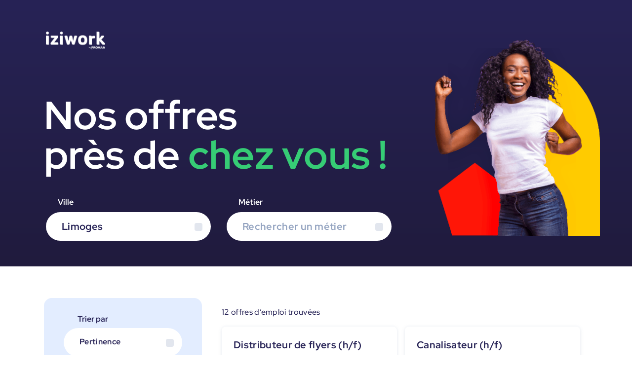

--- FILE ---
content_type: text/html; charset=utf-8
request_url: https://jobs.iziwork.com/fr/ville/Limoges+87000@45.83361900000001,1.261105
body_size: 11543
content:
<!DOCTYPE html><html><head><meta charSet="utf-8" data-next-head=""/><meta name="viewport" content="width=device-width" data-next-head=""/><meta name="referrer" content="same-origin" data-next-head=""/><meta name="twitter:card" content="summary" data-next-head=""/><meta name="twitter:site" content="@iziworkFR" data-next-head=""/><meta name="twitter:creator" content="@iziworkFR" data-next-head=""/><meta property="og:site_name" content="iziwork Jobs" data-next-head=""/><meta property="og:url" content="https://jobs.iziwork.com/fr/ville/Limoges+87000@45.83361900000001,1.261105" data-next-head=""/><meta property="og:site" content="https://jobs.iziwork.com/fr" data-next-head=""/><meta property="og:type" content="website" data-next-head=""/><meta property="og:locale" content="fr-FR" data-next-head=""/><link rel="icon" href="/images/favicon-iziwork.svg" type="image/svg+xml" data-next-head=""/><link rel="icon" href="/images/favicon.ico" data-next-head=""/><link rel="canonical" href="https://jobs.iziwork.com/fr/ville/Limoges+87000@45.83361900000001,1.261105" data-next-head=""/><title data-next-head="">Nos offres d’emploi - iziwork</title><meta name="description" content="Des milliers d&#x27;offres d&#x27;emploi accessibles en ligne ou via notre app avec iziwork, l&#x27;agence d&#x27;intérim digitale #1. Trouvez une mission près de chez vous et candidatez en 3 clics." data-next-head=""/><meta property="og:title" content="Accédez à nos offres d’emploi autour de chez vous" data-next-head=""/><meta name="twitter:title" content="Accédez à nos offres d’emploi autour de chez vous" data-next-head=""/><meta property="og:description" content="Des postes à pourvoir près de chez vous ! Candidature facile et rapide." data-next-head=""/><meta name="twitter:description" content="Des postes à pourvoir près de chez vous ! Candidature facile et rapide." data-next-head=""/><meta property="og:image" content="https://jobs.iziwork.com/meta-image-fr.jpeg" data-next-head=""/><meta name="twitter:image" content="https://jobs.iziwork.com/meta-image-fr.jpeg" data-next-head=""/><link rel="alternate" hrefLang="fr" href="https://jobs.iziwork.com/fr/" data-next-head=""/><link rel="alternate" hrefLang="it" href="https://jobs.iziwork.com/it/" data-next-head=""/><link rel="next" href="https://jobs.iziwork.com/fr/ville/Limoges+87000@45.83361900000001,1.261105?page=2" data-next-head=""/><link rel="preload" as="image" imageSrcSet="/_next/image?url=%2F_next%2Fstatic%2Fmedia%2Fpicture-job-board.586dc2d6.png&amp;w=384&amp;q=75 1x, /_next/image?url=%2F_next%2Fstatic%2Fmedia%2Fpicture-job-board.586dc2d6.png&amp;w=828&amp;q=75 2x" data-next-head=""/><link data-next-font="" rel="preconnect" href="/" crossorigin="anonymous"/><link rel="preload" href="/_next/static/css/de515922b8070ae5.css" as="style"/><link rel="stylesheet" href="/_next/static/css/de515922b8070ae5.css" data-n-g=""/><link rel="preload" href="/_next/static/css/fcfde42380cd6640.css" as="style"/><link rel="stylesheet" href="/_next/static/css/fcfde42380cd6640.css" data-n-p=""/><noscript data-n-css=""></noscript><script defer="" nomodule="" src="/_next/static/chunks/polyfills-42372ed130431b0a.js"></script><script src="/_next/static/chunks/webpack-033f92501328d628.js" defer=""></script><script src="/_next/static/chunks/framework-42a276cf149a0516.js" defer=""></script><script src="/_next/static/chunks/main-f2cfb49f6c654574.js" defer=""></script><script src="/_next/static/chunks/pages/_app-16e869bbcd679435.js" defer=""></script><script src="/_next/static/chunks/3183-c3a8c46b614eb468.js" defer=""></script><script src="/_next/static/chunks/pages/%5BbusinessUnit%5D-c566ddd17408b13b.js" defer=""></script><script src="/_next/static/RKZh7AK9cltVsSuIoqYSt/_buildManifest.js" defer=""></script><script src="/_next/static/RKZh7AK9cltVsSuIoqYSt/_ssgManifest.js" defer=""></script><style data-styled="" data-styled-version="6.3.6">.YqyNZ{display:block;border:none;margin:0;padding:0;height:1px;background:#E2E6EE;}/*!sc*/
data-styled.g1[id="sc-bcXHqh"]{content:"YqyNZ,"}/*!sc*/
.guOeuf{display:inline-block;vertical-align:middle;width:100%;height:100%;border-radius:0.25rem;background:#E2E6EE;}/*!sc*/
data-styled.g2[id="sc-gswNZO"]{content:"guOeuf,"}/*!sc*/
.ihuFCx{color:inherit;display:inline-block;vertical-align:middle;line-height:1;font-size:1rem;height:1rem;width:1rem;}/*!sc*/
.ihuFCx >svg{display:block;}/*!sc*/
.eRjUXa{color:inherit;display:inline-block;vertical-align:middle;line-height:1;font-size:2rem;height:2rem;width:2rem;}/*!sc*/
.eRjUXa >svg{display:block;}/*!sc*/
.jBgmtW{color:inherit;display:inline-block;vertical-align:middle;line-height:1;font-size:1.5rem;height:1.5rem;width:1.5rem;}/*!sc*/
.jBgmtW >svg{display:block;}/*!sc*/
.kPRfwn{color:#36CC75;display:inline-block;vertical-align:middle;line-height:1;font-size:2rem;height:2rem;width:2rem;}/*!sc*/
.kPRfwn >svg{display:block;}/*!sc*/
.iRfrbo{color:#FBBA25;display:inline-block;vertical-align:middle;line-height:1;font-size:2rem;height:2rem;width:2rem;}/*!sc*/
.iRfrbo >svg{display:block;}/*!sc*/
data-styled.g3[id="sc-dkrFOf"]{content:"ihuFCx,eRjUXa,jBgmtW,kPRfwn,iRfrbo,"}/*!sc*/
.ljsRfO{margin:0;font:inherit;display:block;box-sizing:border-box;font-family:Inter,Red Hat Display,Sans-Serif;color:#272356;letter-spacing:0.32px;text-rendering:optimizeLegibility;font-weight:700;font-size:2rem;line-height:2.5rem;}/*!sc*/
.gprvBL{margin:0;font:inherit;display:block;box-sizing:border-box;font-family:Inter,Red Hat Display,Sans-Serif;color:#272356;letter-spacing:0.32px;text-rendering:optimizeLegibility;font-weight:700;font-size:1.25rem;line-height:1.625rem;}/*!sc*/
.jTaLyp{margin:0;font:inherit;display:block;box-sizing:border-box;font-family:Inter,Red Hat Display,Sans-Serif;color:#272356;letter-spacing:0.32px;text-rendering:optimizeLegibility;font-weight:700;font-size:1.5rem;line-height:2rem;}/*!sc*/
.dgWRsY{margin:0;font:inherit;display:block;box-sizing:border-box;font-family:Inter,Red Hat Display,Sans-Serif;color:#272356;letter-spacing:0.32px;text-align:center;text-rendering:optimizeLegibility;font-weight:700;font-size:1.75rem;line-height:2.25rem;}/*!sc*/
.eMveJY{margin:0;font:inherit;display:block;box-sizing:border-box;font-family:Inter,Red Hat Display,Sans-Serif;color:#272356;letter-spacing:0.32px;text-rendering:optimizeLegibility;font-weight:700;font-size:1rem;line-height:1.25rem;}/*!sc*/
data-styled.g4[id="sc-hLBbgQ"]{content:"ljsRfO,gprvBL,jTaLyp,dgWRsY,eMveJY,"}/*!sc*/
.lgmEMx{margin:0;font:inherit;box-sizing:border-box;font-family:Inter,Red Hat Display,Sans-Serif;color:#93A3C0;letter-spacing:0.32px;vertical-align:middle;text-rendering:optimizeLegibility;font-weight:700;font-size:0.875rem;line-height:1.5rem;}/*!sc*/
.gARYdL{margin:0;font:inherit;box-sizing:border-box;font-family:Inter,Red Hat Display,Sans-Serif;color:#031B4A;letter-spacing:0.32px;vertical-align:middle;text-rendering:optimizeLegibility;font-weight:700;font-size:0.875rem;line-height:1.5rem;}/*!sc*/
.kVroiI{margin:0;font:inherit;box-sizing:border-box;font-family:Inter,Red Hat Display,Sans-Serif;color:#031B4A;letter-spacing:0.32px;vertical-align:middle;text-rendering:optimizeLegibility;font-weight:400;font-size:0.875rem;line-height:1.5rem;}/*!sc*/
.ehEOBl{margin:0;font:inherit;box-sizing:border-box;font-family:Inter,Red Hat Display,Sans-Serif;color:#ffffff;letter-spacing:0.32px;vertical-align:middle;text-rendering:optimizeLegibility;font-weight:400;font-size:0.875rem;line-height:1.5rem;}/*!sc*/
.gewuzS{margin:0;font:inherit;box-sizing:border-box;font-family:Inter,Red Hat Display,Sans-Serif;color:#031B4A;letter-spacing:0.32px;vertical-align:middle;text-rendering:optimizeLegibility;display:inline-block;font-weight:500;font-size:0.75rem;line-height:1rem;}/*!sc*/
.sc-eDvSVh>.sc-eDvSVh{font-size:0.8125em;line-height:1em;vertical-align:baseline;}/*!sc*/
data-styled.g5[id="sc-eDvSVh"]{content:"lgmEMx,gARYdL,kVroiI,ehEOBl,gewuzS,"}/*!sc*/
.cbKRWq{display:-webkit-box;display:-webkit-flex;display:-ms-flexbox;display:flex;-webkit-flex-direction:column;-ms-flex-direction:column;flex-direction:column;justify-items:flex-start;-webkit-align-content:flex-start;-ms-flex-line-pack:start;align-content:flex-start;}/*!sc*/
.cbKRWq.cbKRWq>*{margin-bottom:0.25rem;}/*!sc*/
.cbKRWq.cbKRWq>*:last-child{margin-bottom:0;}/*!sc*/
.gvSYnK{display:-webkit-box;display:-webkit-flex;display:-ms-flexbox;display:flex;-webkit-flex-direction:column;-ms-flex-direction:column;flex-direction:column;justify-items:flex-start;-webkit-align-content:flex-start;-ms-flex-line-pack:start;align-content:flex-start;}/*!sc*/
.gvSYnK.gvSYnK>*{margin-bottom:1rem;}/*!sc*/
.gvSYnK.gvSYnK>*:last-child{margin-bottom:0;}/*!sc*/
.kJaZIB{display:-webkit-box;display:-webkit-flex;display:-ms-flexbox;display:flex;-webkit-flex-direction:column;-ms-flex-direction:column;flex-direction:column;justify-items:flex-start;-webkit-align-content:flex-start;-ms-flex-line-pack:start;align-content:flex-start;}/*!sc*/
.kJaZIB.kJaZIB>*{margin-bottom:1.5rem;}/*!sc*/
.kJaZIB.kJaZIB>*:last-child{margin-bottom:0;}/*!sc*/
.kJaZIA{display:-webkit-box;display:-webkit-flex;display:-ms-flexbox;display:flex;-webkit-flex-direction:column;-ms-flex-direction:column;flex-direction:column;justify-items:flex-start;-webkit-align-content:flex-start;-ms-flex-line-pack:start;align-content:flex-start;}/*!sc*/
.kJaZIA.kJaZIA>*{margin-bottom:0.5rem;}/*!sc*/
.kJaZIA.kJaZIA>*:last-child{margin-bottom:0;}/*!sc*/
data-styled.g8[id="sc-iBYQkw"]{content:"cbKRWq,gvSYnK,kJaZIB,kJaZIA,"}/*!sc*/
.qfJbj{display:-webkit-box;display:-webkit-flex;display:-ms-flexbox;display:flex;-webkit-box-flex-wrap:nowrap;-webkit-flex-wrap:nowrap;-ms-flex-wrap:nowrap;flex-wrap:nowrap;-webkit-box-pack:start;-ms-flex-pack:start;-webkit-justify-content:flex-start;justify-content:flex-start;-webkit-align-items:center;-webkit-box-align:center;-ms-flex-align:center;align-items:center;-webkit-flex-direction:row;-ms-flex-direction:row;flex-direction:row;}/*!sc*/
.qfJbj.qfJbj>*{margin-right:2rem;}/*!sc*/
.qfJbj.qfJbj>*:last-child{margin-right:0;}/*!sc*/
.bKIODa{display:-webkit-box;display:-webkit-flex;display:-ms-flexbox;display:flex;-webkit-box-flex-wrap:wrap;-webkit-flex-wrap:wrap;-ms-flex-wrap:wrap;flex-wrap:wrap;-webkit-box-pack:center;-ms-flex-pack:center;-webkit-justify-content:center;justify-content:center;-webkit-align-items:center;-webkit-box-align:center;-ms-flex-align:center;align-items:center;-webkit-flex-direction:row;-ms-flex-direction:row;flex-direction:row;}/*!sc*/
.bKIODa.bKIODa>*{margin-right:0.5rem;}/*!sc*/
.bKIODa.bKIODa>*:last-child{margin-right:0;}/*!sc*/
.bfwZkO{display:-webkit-box;display:-webkit-flex;display:-ms-flexbox;display:flex;-webkit-box-flex-wrap:wrap;-webkit-flex-wrap:wrap;-ms-flex-wrap:wrap;flex-wrap:wrap;-webkit-box-pack:justify;-ms-flex-pack:space-between;-webkit-justify-content:space-between;justify-content:space-between;-webkit-align-items:flex-end;-webkit-box-align:flex-end;-ms-flex-align:flex-end;align-items:flex-end;-webkit-flex-direction:row;-ms-flex-direction:row;flex-direction:row;}/*!sc*/
.bfwZkO.bfwZkO>*{margin-right:0.25rem;}/*!sc*/
.bfwZkO.bfwZkO>*:last-child{margin-right:0;}/*!sc*/
.llUyYm{display:-webkit-box;display:-webkit-flex;display:-ms-flexbox;display:flex;-webkit-box-flex-wrap:wrap;-webkit-flex-wrap:wrap;-ms-flex-wrap:wrap;flex-wrap:wrap;-webkit-box-pack:start;-ms-flex-pack:start;-webkit-justify-content:flex-start;justify-content:flex-start;-webkit-align-items:center;-webkit-box-align:center;-ms-flex-align:center;align-items:center;-webkit-flex-direction:row;-ms-flex-direction:row;flex-direction:row;}/*!sc*/
.llUyYm.llUyYm>*{margin-right:1.5rem;}/*!sc*/
.llUyYm.llUyYm>*:last-child{margin-right:0;}/*!sc*/
.ipvgFm{display:-webkit-box;display:-webkit-flex;display:-ms-flexbox;display:flex;-webkit-box-flex-wrap:nowrap;-webkit-flex-wrap:nowrap;-ms-flex-wrap:nowrap;flex-wrap:nowrap;-webkit-box-pack:start;-ms-flex-pack:start;-webkit-justify-content:flex-start;justify-content:flex-start;-webkit-align-items:flex-end;-webkit-box-align:flex-end;-ms-flex-align:flex-end;align-items:flex-end;-webkit-flex-direction:row;-ms-flex-direction:row;flex-direction:row;}/*!sc*/
.ipvgFm.ipvgFm>*{margin-right:0.25rem;}/*!sc*/
.ipvgFm.ipvgFm>*:last-child{margin-right:0;}/*!sc*/
.eHKfXr{display:-webkit-box;display:-webkit-flex;display:-ms-flexbox;display:flex;-webkit-box-flex-wrap:wrap;-webkit-flex-wrap:wrap;-ms-flex-wrap:wrap;flex-wrap:wrap;-webkit-box-pack:start;-ms-flex-pack:start;-webkit-justify-content:flex-start;justify-content:flex-start;-webkit-align-items:center;-webkit-box-align:center;-ms-flex-align:center;align-items:center;-webkit-flex-direction:row;-ms-flex-direction:row;flex-direction:row;}/*!sc*/
.eHKfXr.eHKfXr>*{margin-right:0.5rem;}/*!sc*/
.eHKfXr.eHKfXr>*:last-child{margin-right:0;}/*!sc*/
.kszkqV{display:-webkit-box;display:-webkit-flex;display:-ms-flexbox;display:flex;-webkit-box-flex-wrap:wrap;-webkit-flex-wrap:wrap;-ms-flex-wrap:wrap;flex-wrap:wrap;-webkit-box-pack:start;-ms-flex-pack:start;-webkit-justify-content:flex-start;justify-content:flex-start;-webkit-align-items:center;-webkit-box-align:center;-ms-flex-align:center;align-items:center;-webkit-flex-direction:row;-ms-flex-direction:row;flex-direction:row;}/*!sc*/
.kszkqV.kszkqV>*{margin-right:1rem;}/*!sc*/
.kszkqV.kszkqV>*:last-child{margin-right:0;}/*!sc*/
data-styled.g9[id="sc-ftTHYN"]{content:"qfJbj,bKIODa,bfwZkO,llUyYm,ipvgFm,eHKfXr,kszkqV,"}/*!sc*/
.kOwnSK{font:inherit;letter-spacing:0;white-space:nowrap;margin:0;display:inline-block;position:relative;vertical-align:middle;cursor:pointer;border:1px solid transparent;border-radius:0.25rem;font-size:0.875rem;font-family:Inter,Red Hat Display,Sans-Serif;font-weight:700;line-height:1rem;padding:0.5rem 1rem;color:#ffffff;background:#36CC75;}/*!sc*/
.kOwnSK:focus,.kOwnSK.focus{outline:none;}/*!sc*/
.kOwnSK:hover,.kOwnSK.hover{background:#3F9152;}/*!sc*/
.kOwnSK:focus,.kOwnSK.focus{background:#28783A;}/*!sc*/
.kOwnSK.kOwnSK:disabled,.kOwnSK.kOwnSK.disabled,.kOwnSK.kOwnSK:disabled:hover,.kOwnSK.kOwnSK.disabled:hover,.kOwnSK.kOwnSK:disabled.hover,.kOwnSK.kOwnSK.disabled.hover{background:#E2E6EE;color:#93A3C0;cursor:not-allowed;}/*!sc*/
.hkLXLM{font:inherit;letter-spacing:0;white-space:nowrap;margin:0;display:inline-block;position:relative;vertical-align:middle;cursor:pointer;border:1px solid transparent;border-radius:0.25rem;font-size:0.875rem;font-family:Inter,Red Hat Display,Sans-Serif;font-weight:700;line-height:1rem;padding:0.5rem 0.5rem;background:transparent;border:0;color:#272356;}/*!sc*/
.hkLXLM:focus,.hkLXLM.focus{outline:none;}/*!sc*/
.hkLXLM:hover,.hkLXLM.hover{color:#3F9152;}/*!sc*/
.hkLXLM.hkLXLM:disabled,.hkLXLM.hkLXLM.disabled,.hkLXLM.hkLXLM:disabled:hover,.hkLXLM.hkLXLM.disabled:hover,.hkLXLM.hkLXLM:disabled.hover,.hkLXLM.hkLXLM.disabled.hover{background:#E2E6EE;color:#93A3C0;cursor:not-allowed;}/*!sc*/
.cpEioo{font:inherit;letter-spacing:0;white-space:nowrap;margin:0;display:inline-block;position:relative;vertical-align:middle;cursor:pointer;border:1px solid transparent;border-radius:0.25rem;font-size:0.875rem;font-family:Inter,Red Hat Display,Sans-Serif;font-weight:700;line-height:1.5rem;padding:1rem 2rem;color:#ffffff;background:#36CC75;}/*!sc*/
.cpEioo:focus,.cpEioo.focus{outline:none;}/*!sc*/
.cpEioo:hover,.cpEioo.hover{background:#3F9152;}/*!sc*/
.cpEioo:focus,.cpEioo.focus{background:#28783A;}/*!sc*/
.cpEioo.cpEioo:disabled,.cpEioo.cpEioo.disabled,.cpEioo.cpEioo:disabled:hover,.cpEioo.cpEioo.disabled:hover,.cpEioo.cpEioo:disabled.hover,.cpEioo.cpEioo.disabled.hover{background:#E2E6EE;color:#93A3C0;cursor:not-allowed;}/*!sc*/
data-styled.g13[id="sc-ipEyDG"]{content:"kOwnSK,hkLXLM,cpEioo,"}/*!sc*/
.PhBoN{background-color:#ffffff;border-radius:0.5rem;box-shadow:0px 1px 6px 0px rgba(147, 163, 192, 0.25);display:inline-block;padding:1.5rem 1.5rem;}/*!sc*/
data-styled.g26[id="sc-kgTSHU"]{content:"PhBoN,"}/*!sc*/
.eTiUKn{display:block;position:relative;border-radius:0.25rem;box-shadow:0 0 0 0 rgba(18, 194, 66, 0.12);-webkit-transition:box-shadow 0.1s ease-out;transition:box-shadow 0.1s ease-out;}/*!sc*/
.eTiUKn:focus-within,.eTiUKn.focus-within{box-shadow:0 0 0 0.25rem rgba(18, 194, 66, 0.12);}/*!sc*/
.eTiUKn textarea{resize:vertical;}/*!sc*/
data-styled.g69[id="sc-GhhNn"]{content:"eTiUKn,"}/*!sc*/
.grKNMh{border:none;margin:0;padding:0;box-sizing:border-box;width:100%;display:block;vertical-align:middle;text-overflow:ellipsis;letter-spacing:0.32px;color:#272356;background:#ffffff;font-family:Inter,Red Hat Display,Sans-Serif;font-size:0.875rem;line-height:1.25rem;font-weight:400;padding:0.625rem 1rem;border-radius:0.25rem;border:1px solid #C9D1DF;padding-right:2rem;}/*!sc*/
.grKNMh:focus{outline:none;}/*!sc*/
.grKNMh:hover,.grKNMh.hover{border-color:#93A3C0;}/*!sc*/
.grKNMh:focus,.grKNMh.focus{border-color:#36CC75;box-shadow:0 0 0 1px #36CC75;}/*!sc*/
.grKNMh::-webkit-input-placeholder{color:#93A3C0;}/*!sc*/
.grKNMh::-moz-placeholder{color:#93A3C0;}/*!sc*/
.grKNMh:-ms-input-placeholder{color:#93A3C0;}/*!sc*/
.grKNMh::placeholder{color:#93A3C0;}/*!sc*/
data-styled.g70[id="sc-fXqpFf"]{content:"grKNMh,"}/*!sc*/
.etRzBv{top:50%;display:-webkit-box;display:-webkit-flex;display:-ms-flexbox;display:flex;position:absolute;-webkit-align-items:center;-webkit-box-align:center;-ms-flex-align:center;align-items:center;pointer-events:none;-webkit-box-pack:center;-ms-flex-pack:center;-webkit-justify-content:center;justify-content:center;-webkit-transform:translateY(-50%);-moz-transform:translateY(-50%);-ms-transform:translateY(-50%);transform:translateY(-50%);color:#272356;right:calc(0.5rem + 1px);}/*!sc*/
data-styled.g71[id="sc-dwnOUO"]{content:"etRzBv,"}/*!sc*/
.dTpDoj{display:-webkit-box;display:-webkit-flex;display:-ms-flexbox;display:flex;-webkit-box-flex-wrap:wrap;-webkit-flex-wrap:wrap;-ms-flex-wrap:wrap;flex-wrap:wrap;margin:-0.5rem -0.5rem;}/*!sc*/
.dTpDoj >*{padding:0.5rem 0.5rem;}/*!sc*/
data-styled.g94[id="sc-brePNq"]{content:"dTpDoj,"}/*!sc*/
.hQXHlQ{display:-webkit-box;display:-webkit-flex;display:-ms-flexbox;display:flex;-webkit-flex-shrink:1;-ms-flex-negative:1;flex-shrink:1;box-sizing:border-box;}/*!sc*/
@media (max-width: 37.5em){.hQXHlQ{-webkit-flex-basis:100%;-ms-flex-preferred-size:100%;flex-basis:100%;width:100%;}}/*!sc*/
@media (min-width: 37.5625em) and (max-width: 64em){.hQXHlQ{-webkit-flex-basis:50%;-ms-flex-preferred-size:50%;flex-basis:50%;width:50%;}}/*!sc*/
@media (min-width: 64.0625em) and (max-width: 90em){.hQXHlQ{-webkit-flex-basis:50%;-ms-flex-preferred-size:50%;flex-basis:50%;width:50%;}}/*!sc*/
@media (min-width: 90.0625em){.hQXHlQ{-webkit-flex-basis:50%;-ms-flex-preferred-size:50%;flex-basis:50%;width:50%;}}/*!sc*/
.hQXHlQ >div{width:100%;}/*!sc*/
.cdPfvI{display:-webkit-box;display:-webkit-flex;display:-ms-flexbox;display:flex;-webkit-flex-shrink:1;-ms-flex-negative:1;flex-shrink:1;box-sizing:border-box;}/*!sc*/
@media (max-width: 37.5em){.cdPfvI{-webkit-flex-basis:100%;-ms-flex-preferred-size:100%;flex-basis:100%;width:100%;}}/*!sc*/
@media (min-width: 37.5625em) and (max-width: 64em){.cdPfvI{-webkit-flex-basis:33.33333333333333%;-ms-flex-preferred-size:33.33333333333333%;flex-basis:33.33333333333333%;width:33.33333333333333%;}}/*!sc*/
@media (min-width: 64.0625em) and (max-width: 90em){.cdPfvI{-webkit-flex-basis:33.33333333333333%;-ms-flex-preferred-size:33.33333333333333%;flex-basis:33.33333333333333%;width:33.33333333333333%;}}/*!sc*/
@media (min-width: 90.0625em){.cdPfvI{-webkit-flex-basis:33.33333333333333%;-ms-flex-preferred-size:33.33333333333333%;flex-basis:33.33333333333333%;width:33.33333333333333%;}}/*!sc*/
.cdPfvI >div{width:100%;}/*!sc*/
.gwAaKM{display:-webkit-box;display:-webkit-flex;display:-ms-flexbox;display:flex;-webkit-flex-shrink:1;-ms-flex-negative:1;flex-shrink:1;box-sizing:border-box;}/*!sc*/
@media (max-width: 37.5em){.gwAaKM{display:none;}}/*!sc*/
@media (min-width: 37.5625em) and (max-width: 64em){.gwAaKM{display:none;}}/*!sc*/
@media (min-width: 64.0625em) and (max-width: 90em){.gwAaKM{-webkit-flex-basis:10%;-ms-flex-preferred-size:10%;flex-basis:10%;width:10%;}}/*!sc*/
@media (min-width: 90.0625em){.gwAaKM{-webkit-flex-basis:10%;-ms-flex-preferred-size:10%;flex-basis:10%;width:10%;}}/*!sc*/
.gwAaKM >div{width:100%;}/*!sc*/
.jHwmSM{display:-webkit-box;display:-webkit-flex;display:-ms-flexbox;display:flex;-webkit-flex-shrink:1;-ms-flex-negative:1;flex-shrink:1;box-sizing:border-box;}/*!sc*/
@media (max-width: 37.5em){.jHwmSM{-webkit-flex-basis:100%;-ms-flex-preferred-size:100%;flex-basis:100%;width:100%;}}/*!sc*/
@media (min-width: 37.5625em) and (max-width: 64em){.jHwmSM{-webkit-flex-basis:100%;-ms-flex-preferred-size:100%;flex-basis:100%;width:100%;}}/*!sc*/
@media (min-width: 64.0625em) and (max-width: 90em){.jHwmSM{-webkit-flex-basis:90%;-ms-flex-preferred-size:90%;flex-basis:90%;width:90%;}}/*!sc*/
@media (min-width: 90.0625em){.jHwmSM{-webkit-flex-basis:90%;-ms-flex-preferred-size:90%;flex-basis:90%;width:90%;}}/*!sc*/
.jHwmSM >div{width:100%;}/*!sc*/
.NnMKg{display:-webkit-box;display:-webkit-flex;display:-ms-flexbox;display:flex;-webkit-flex-shrink:1;-ms-flex-negative:1;flex-shrink:1;box-sizing:border-box;}/*!sc*/
@media (max-width: 37.5em){.NnMKg{-webkit-flex-basis:100%;-ms-flex-preferred-size:100%;flex-basis:100%;width:100%;}}/*!sc*/
@media (min-width: 37.5625em) and (max-width: 64em){.NnMKg{-webkit-flex-basis:25%;-ms-flex-preferred-size:25%;flex-basis:25%;width:25%;}}/*!sc*/
@media (min-width: 64.0625em) and (max-width: 90em){.NnMKg{-webkit-flex-basis:25%;-ms-flex-preferred-size:25%;flex-basis:25%;width:25%;}}/*!sc*/
@media (min-width: 90.0625em){.NnMKg{-webkit-flex-basis:25%;-ms-flex-preferred-size:25%;flex-basis:25%;width:25%;}}/*!sc*/
.NnMKg >div{width:100%;}/*!sc*/
.izdJkd{display:-webkit-box;display:-webkit-flex;display:-ms-flexbox;display:flex;-webkit-flex-shrink:1;-ms-flex-negative:1;flex-shrink:1;box-sizing:border-box;}/*!sc*/
@media (max-width: 37.5em){.izdJkd{display:none;}}/*!sc*/
@media (min-width: 37.5625em) and (max-width: 64em){.izdJkd{-webkit-flex-basis:66.66666666666666%;-ms-flex-preferred-size:66.66666666666666%;flex-basis:66.66666666666666%;width:66.66666666666666%;}}/*!sc*/
@media (min-width: 64.0625em) and (max-width: 90em){.izdJkd{-webkit-flex-basis:66.66666666666666%;-ms-flex-preferred-size:66.66666666666666%;flex-basis:66.66666666666666%;width:66.66666666666666%;}}/*!sc*/
@media (min-width: 90.0625em){.izdJkd{-webkit-flex-basis:66.66666666666666%;-ms-flex-preferred-size:66.66666666666666%;flex-basis:66.66666666666666%;width:66.66666666666666%;}}/*!sc*/
.izdJkd >div{width:100%;}/*!sc*/
.bLLkul{display:-webkit-box;display:-webkit-flex;display:-ms-flexbox;display:flex;-webkit-flex-shrink:1;-ms-flex-negative:1;flex-shrink:1;box-sizing:border-box;}/*!sc*/
@media (max-width: 37.5em){.bLLkul{display:none;}}/*!sc*/
@media (min-width: 37.5625em) and (max-width: 64em){.bLLkul{-webkit-flex-basis:33.33333333333333%;-ms-flex-preferred-size:33.33333333333333%;flex-basis:33.33333333333333%;width:33.33333333333333%;}}/*!sc*/
@media (min-width: 64.0625em) and (max-width: 90em){.bLLkul{-webkit-flex-basis:33.33333333333333%;-ms-flex-preferred-size:33.33333333333333%;flex-basis:33.33333333333333%;width:33.33333333333333%;}}/*!sc*/
@media (min-width: 90.0625em){.bLLkul{-webkit-flex-basis:33.33333333333333%;-ms-flex-preferred-size:33.33333333333333%;flex-basis:33.33333333333333%;width:33.33333333333333%;}}/*!sc*/
.bLLkul >div{width:100%;}/*!sc*/
data-styled.g95[id="sc-gJqSRp"]{content:"hQXHlQ,cdPfvI,gwAaKM,jHwmSM,NnMKg,izdJkd,bLLkul,"}/*!sc*/
.jwiwfX{overflow:hidden;white-space:nowrap;text-overflow:ellipsis;}/*!sc*/
data-styled.g124[id="sc-fIhvWM"]{content:"jwiwfX,"}/*!sc*/
.bQcTrD{display:-webkit-inline-box;display:-webkit-inline-flex;display:-ms-inline-flexbox;display:inline-flex;-webkit-align-items:center;-webkit-box-align:center;-ms-flex-align:center;align-items:center;-webkit-box-pack:center;-ms-flex-pack:center;-webkit-justify-content:center;justify-content:center;gap:4px;position:relative;min-height:24px;min-width:32px;max-width:100%;margin:0;padding:0 0.25rem;background-color:#E2E6EE;border:none;border-radius:0.25rem;color:#0F2D61;font:inherit;font-family:Inter,Red Hat Display,Sans-Serif;font-size:0.75rem;font-weight:500;line-height:1rem;text-align:center;}/*!sc*/
.kqA-dlw{display:-webkit-inline-box;display:-webkit-inline-flex;display:-ms-inline-flexbox;display:inline-flex;-webkit-align-items:center;-webkit-box-align:center;-ms-flex-align:center;align-items:center;-webkit-box-pack:center;-ms-flex-pack:center;-webkit-justify-content:center;justify-content:center;gap:4px;position:relative;min-height:24px;min-width:32px;max-width:100%;margin:0;padding:0 0.25rem;background-color:rgba(255, 39, 83, 0.12);border:none;border-radius:0.25rem;color:#AD152E;font:inherit;font-family:Inter,Red Hat Display,Sans-Serif;font-size:0.75rem;font-weight:500;line-height:1rem;text-align:center;}/*!sc*/
data-styled.g125[id="sc-gzrROb"]{content:"bQcTrD,kqA-dlw,"}/*!sc*/
.hBbhdb{margin:0;padding:0;box-sizing:border-box;}/*!sc*/
data-styled.g200[id="sc-b0b9cd2e-0"]{content:"hBbhdb,"}/*!sc*/
.itxBGr{box-sizing:border-box;width:100%;max-width:1150px;padding:4rem 1.5rem;margin:0 auto;position:relative;}/*!sc*/
@media (max-width:64em){.itxBGr{padding:3rem 4rem;}}/*!sc*/
@media (max-width:37.5em){.itxBGr{padding:1rem;}}/*!sc*/
data-styled.g201[id="sc-6e7a54b6-0"]{content:"itxBGr,"}/*!sc*/
@media (min-width:37.5625em){.eCQNVj{width:100%;margin:3rem 0;}}/*!sc*/
data-styled.g203[id="sc-3df03fc3-0"]{content:"eCQNVj,"}/*!sc*/
.gUSnku{width:100%;max-width:284px;margin:1rem auto;text-align:center;}/*!sc*/
.gUSnku h5{margin-top:1rem;}/*!sc*/
.gUSnku p{margin-top:1rem;text-align:left;}/*!sc*/
data-styled.g206[id="sc-e1fe45a1-0"]{content:"gUSnku,"}/*!sc*/
.OBaVL{margin:2rem 0;}/*!sc*/
data-styled.g207[id="sc-e1fe45a1-1"]{content:"OBaVL,"}/*!sc*/
.fVRstR{color:#36CC75;}/*!sc*/
data-styled.g208[id="sc-e1fe45a1-2"]{content:"fVRstR,"}/*!sc*/
.gGshKA{width:100%;height:100%;cursor:pointer;box-sizing:border-box;min-height:13em;padding:1.5em;}/*!sc*/
data-styled.g216[id="sc-8689b5e4-0"]{content:"gGshKA,"}/*!sc*/
.kswKsw{overflow-wrap:break-word;}/*!sc*/
.kswKsw:first-letter{text-transform:uppercase;}/*!sc*/
data-styled.g217[id="sc-8689b5e4-1"]{content:"kswKsw,"}/*!sc*/
.kEuSVw{padding:0.75rem;border-radius:0.75rem;background-color:#196CFF1A;}/*!sc*/
.hTTjru{padding:0.75rem;border-radius:0.75rem;background-color:#FB73251A;}/*!sc*/
data-styled.g218[id="sc-8689b5e4-2"]{content:"kEuSVw,hTTjru,"}/*!sc*/
.jUKoIo{margin-bottom:0!important;}/*!sc*/
data-styled.g219[id="sc-8689b5e4-3"]{content:"jUKoIo,"}/*!sc*/
.bEZwqL{margin-bottom:0.25rem;}/*!sc*/
data-styled.g220[id="sc-8689b5e4-4"]{content:"bEZwqL,"}/*!sc*/
.yLaPY{position:relative;background-color:transparent;border-radius:2rem 2rem 2rem 2rem;}/*!sc*/
.yLaPY div:focus-within,.yLaPY div.focus-within{box-shadow:none;}/*!sc*/
.yLaPY div>div>i{margin-right:0.5rem;}/*!sc*/
data-styled.g237[id="sc-ad0e45fc-0"]{content:"yLaPY,"}/*!sc*/
.dpYNGF{box-sizing:border-box;padding-left:2rem;padding-right:2.25rem;color:#272356;height:3.625rem;line-height:2.25rem;font-weight:700;font-size:1.25rem;border-radius:2rem;border:0;}/*!sc*/
.dpYNGF:focus{box-shadow:none;}/*!sc*/
.enmqSW{box-sizing:border-box;padding-left:2rem;padding-right:4rem;color:#272356;height:3.625rem;line-height:2.25rem;font-weight:700;font-size:1.25rem;border-radius:2rem;border:0;}/*!sc*/
.enmqSW:focus{box-shadow:none;}/*!sc*/
.biGTYU{box-sizing:border-box;padding-left:2rem;padding-right:2.25rem;color:#272356;height:3.625rem;line-height:2.25rem;font-weight:700;font-size:1rem;border-radius:2rem;border:0;}/*!sc*/
.biGTYU:focus{box-shadow:none;}/*!sc*/
.jPSVpT{box-sizing:border-box;padding-left:2rem;padding-right:4rem;color:#272356;height:3.625rem;line-height:2.25rem;font-weight:700;font-size:1rem;border-radius:2rem;border:0;}/*!sc*/
.jPSVpT:focus{box-shadow:none;}/*!sc*/
data-styled.g238[id="sc-ad0e45fc-1"]{content:"dpYNGF,enmqSW,biGTYU,jPSVpT,"}/*!sc*/
.cHsaez{padding:0.75rem 1rem;border-radius:1.5rem;z-index:0;}/*!sc*/
data-styled.g241[id="sc-b6632ab2-0"]{content:"cHsaez,"}/*!sc*/
.glmAbp{width:100%;height:540px;overflow:hidden;position:relative;background:linear-gradient(#272356,#201b3d);}/*!sc*/
@media (max-width:64em){.glmAbp{height:130px;}}/*!sc*/
@media (max-width:37.5em){.glmAbp{height:70px;}}/*!sc*/
data-styled.g242[id="sc-ebb1430e-0"]{content:"glmAbp,"}/*!sc*/
.fIzsdY{left:0;top:130px;right:280px;padding:4rem 1.5rem;position:absolute;box-sizing:border-box;max-width:49rem;}/*!sc*/
@media (max-width:64em){.fIzsdY{padding:1rem 4rem;right:0;}}/*!sc*/
@media (max-width:37.5em){.fIzsdY{top:90px;-webkit-align-items:center;-webkit-box-align:center;-ms-flex-align:center;align-items:center;}}/*!sc*/
data-styled.g243[id="sc-ebb1430e-1"]{content:"fIzsdY,"}/*!sc*/
.iziYKl{color:#ffffff;font-weight:700;font-size:5rem;line-height:5rem;white-space:pre;}/*!sc*/
@media (max-width:64em){.iziYKl{white-space:initial;max-width:400px;font-size:4rem;line-height:4rem;}}/*!sc*/
@media (max-width:37.5em){.iziYKl{font-size:3rem;line-height:3rem;text-align:center;min-width:320px;}}/*!sc*/
data-styled.g244[id="sc-ebb1430e-2"]{content:"iziYKl,"}/*!sc*/
.icFHfY{color:#36CC75;}/*!sc*/
data-styled.g245[id="sc-ebb1430e-3"]{content:"icFHfY,"}/*!sc*/
.hDCxoi{display:block;color:#ffffff;font-family:Inter,Red Hat Display,Sans-Serif;font-weight:700;line-height:1.5rem;padding-bottom:0.5rem;}/*!sc*/
@media (max-width:37.5em){.hDCxoi{text-align:center;}}/*!sc*/
@media (min-width:37.5em){.hDCxoi{padding-left:1.5rem;}}/*!sc*/
data-styled.g246[id="sc-ebb1430e-4"]{content:"hDCxoi,"}/*!sc*/
.kBrdjX{right:0;top:55px;width:350px;position:absolute;}/*!sc*/
@media (max-width:64em){.kBrdjX{right:40px;top:20px;width:300px;display:none;}}/*!sc*/
@media (max-width:37.5em){.kBrdjX{display:none;}}/*!sc*/
data-styled.g247[id="sc-ebb1430e-5"]{content:"kBrdjX,"}/*!sc*/
.lcLxpA{margin-left:0.25rem;margin-top:2.5rem;}/*!sc*/
@media (max-width:64em){.lcLxpA{margin-top:1.5rem;display:none;}}/*!sc*/
@media (max-width:37.5em){.lcLxpA{-webkit-flex-direction:column;-ms-flex-direction:column;flex-direction:column;}}/*!sc*/
data-styled.g248[id="sc-ebb1430e-6"]{content:"lcLxpA,"}/*!sc*/
.hVexuX{height:7.25rem;width:100%;}/*!sc*/
@media (max-width:37.5em){.hVexuX{margin-right:0!important;}}/*!sc*/
data-styled.g249[id="sc-ebb1430e-7"]{content:"hVexuX,"}/*!sc*/
.fwLFrH{height:100%;-webkit-box-pack:center;-ms-flex-pack:center;-webkit-justify-content:center;justify-content:center;}/*!sc*/
data-styled.g251[id="sc-3929361f-0"]{content:"fwLFrH,"}/*!sc*/
.coMBil{width:100%;padding:1rem 0 2rem;}/*!sc*/
data-styled.g252[id="sc-64945676-0"]{content:"coMBil,"}/*!sc*/
.ccruUB{display:-webkit-box;display:-webkit-flex;display:-ms-flexbox;display:flex;-webkit-align-items:center;-webkit-box-align:center;-ms-flex-align:center;align-items:center;-webkit-box-pack:center;-ms-flex-pack:center;-webkit-justify-content:center;justify-content:center;width:24px;height:24px;border-radius:50%;text-align:center;background-color:#ffffff;cursor:default;}/*!sc*/
.ccruUB:hover{opacity:1;}/*!sc*/
.ccruUB i,.ccruUB img{opacity:0.4;}/*!sc*/
.ccruUB span{color:#000000;}/*!sc*/
.ccruUB:first-of-type{margin-bottom:1px;}/*!sc*/
.yiMzb{display:-webkit-box;display:-webkit-flex;display:-ms-flexbox;display:flex;-webkit-align-items:center;-webkit-box-align:center;-ms-flex-align:center;align-items:center;-webkit-box-pack:center;-ms-flex-pack:center;-webkit-justify-content:center;justify-content:center;width:24px;height:24px;border-radius:50%;text-align:center;background-color:#4fb767;cursor:default;}/*!sc*/
.yiMzb:hover{opacity:1;}/*!sc*/
.yiMzb i,.yiMzb img{opacity:0.4;}/*!sc*/
.yiMzb span{color:#ffffff;}/*!sc*/
.yiMzb:first-of-type{margin-bottom:1px;}/*!sc*/
.gMfzPE{display:-webkit-box;display:-webkit-flex;display:-ms-flexbox;display:flex;-webkit-align-items:center;-webkit-box-align:center;-ms-flex-align:center;align-items:center;-webkit-box-pack:center;-ms-flex-pack:center;-webkit-justify-content:center;justify-content:center;width:24px;height:24px;border-radius:50%;text-align:center;background-color:#ffffff;cursor:pointer;}/*!sc*/
.gMfzPE:hover{background-color:#ccffcc;opacity:0.6;}/*!sc*/
.gMfzPE i,.gMfzPE img{opacity:1;}/*!sc*/
.gMfzPE span{color:#000000;}/*!sc*/
.gMfzPE:first-of-type{margin-bottom:1px;}/*!sc*/
data-styled.g253[id="sc-64945676-1"]{content:"ccruUB,yiMzb,gMfzPE,"}/*!sc*/
.cxMJII{font-weight:500;font-size:1rem;margin-bottom:1rem!important;}/*!sc*/
data-styled.g254[id="sc-828f659f-0"]{content:"cxMJII,"}/*!sc*/
@media (min-width:64.0625em){.bCkLQh{display:none;}}/*!sc*/
data-styled.g265[id="sc-9d9cdf9c-2"]{content:"bCkLQh,"}/*!sc*/
.bWpwxz{width:100%;background-color:#272356;}/*!sc*/
.bWpwxz span,.bWpwxz h4{color:#ffffff;}/*!sc*/
.bWpwxz a{-webkit-text-decoration:none;text-decoration:none;}/*!sc*/
data-styled.g268[id="sc-4fd5ca2e-0"]{content:"bWpwxz,"}/*!sc*/
.hOQdWr{display:-webkit-box;display:-webkit-flex;display:-ms-flexbox;display:flex;-webkit-flex-direction:column;-ms-flex-direction:column;flex-direction:column;}/*!sc*/
@media (max-width: 37.5em){.hOQdWr{-webkit-align-items:center;-webkit-box-align:center;-ms-flex-align:center;align-items:center;}}/*!sc*/
data-styled.g269[id="sc-4fd5ca2e-1"]{content:"hOQdWr,"}/*!sc*/
.fLiPzE{width:100%;}/*!sc*/
data-styled.g270[id="sc-4fd5ca2e-2"]{content:"fLiPzE,"}/*!sc*/
.NAvAc{width:48px;height:48px;}/*!sc*/
data-styled.g271[id="sc-4fd5ca2e-3"]{content:"NAvAc,"}/*!sc*/
.bilKhZ{height:100%;}/*!sc*/
@media (max-width: 37.5em){.bilKhZ{-webkit-box-pack:center;-ms-flex-pack:center;-webkit-justify-content:center;justify-content:center;}.bilKhZ >.sc-iBYQkw{width:100%;}}/*!sc*/
data-styled.g272[id="sc-d24983cf-0"]{content:"bilKhZ,"}/*!sc*/
@media (max-width: 37.5em){.ySnCK{text-align:center;}}/*!sc*/
data-styled.g273[id="sc-d24983cf-1"]{content:"ySnCK,"}/*!sc*/
@media (max-width: 37.5em){.dMjdRv{-webkit-align-items:center;-webkit-box-align:center;-ms-flex-align:center;align-items:center;}}/*!sc*/
data-styled.g274[id="sc-d24983cf-2"]{content:"dMjdRv,"}/*!sc*/
.iKdXSw{display:none!important;}/*!sc*/
@media (max-width: 37.5em){.iKdXSw{display:block;color:rgba(255,255,255,0.1);background-color:rgba(255,255,255,0.1);}}/*!sc*/
data-styled.g275[id="sc-d24983cf-3"]{content:"iKdXSw,"}/*!sc*/
.jXdFGP{display:-webkit-box;display:-webkit-flex;display:-ms-flexbox;display:flex;-webkit-flex-direction:row;-ms-flex-direction:row;flex-direction:row;width:100%;padding-top:3rem;margin-bottom:2rem;-webkit-box-pack:justify;-ms-flex-pack:space-between;-webkit-justify-content:space-between;justify-content:space-between;}/*!sc*/
.jXdFGP a{-webkit-text-decoration:none;text-decoration:none;}/*!sc*/
@media (max-width: 37.5em){.jXdFGP{-webkit-flex-direction:column;-ms-flex-direction:column;flex-direction:column;-webkit-align-items:center;-webkit-box-align:center;-ms-flex-align:center;align-items:center;margin:0;}}/*!sc*/
data-styled.g276[id="sc-d36f0069-0"]{content:"jXdFGP,"}/*!sc*/
.fSQGXP{width:100%;}/*!sc*/
@media (max-width:64em){.fSQGXP{margin-top:50px;}}/*!sc*/
@media (max-width:37.5em){.fSQGXP{margin-top:70px;}}/*!sc*/
.fSQGXP >*{color:#93A3C0!important;font-size:0.65rem!important;}/*!sc*/
data-styled.g277[id="sc-d36f0069-1"]{content:"fSQGXP,"}/*!sc*/
.EHYAq{display:none;}/*!sc*/
@media (max-width: 37.5em){.EHYAq{display:block;margin:4rem auto 2rem;max-width:36px;max-height:36px;}.EHYAq img{max-width:36px;max-height:36px;}}/*!sc*/
data-styled.g278[id="sc-d36f0069-2"]{content:"EHYAq,"}/*!sc*/
.bvcznf{cursor:pointer;}/*!sc*/
.bvcznf:not(:last-child){margin-right:1rem;}/*!sc*/
@media (max-width: 37.5em){.bvcznf:not(:last-child){margin:0 0 1rem 0;}}/*!sc*/
data-styled.g279[id="sc-d36f0069-3"]{content:"bvcznf,"}/*!sc*/
.hBXokz{margin-top:1rem;}/*!sc*/
@media (max-width: 37.5em){.hBXokz{display:none;}}/*!sc*/
data-styled.g280[id="sc-1736c69b-0"]{content:"hBXokz,"}/*!sc*/
.iytwPg{width:100%;-webkit-box-pack:end!important;-ms-flex-pack:end!important;-webkit-justify-content:flex-end!important;justify-content:flex-end!important;}/*!sc*/
data-styled.g281[id="sc-1736c69b-1"]{content:"iytwPg,"}/*!sc*/
.epQUZl{padding-top:4rem;padding-bottom:0;}/*!sc*/
@media (max-width: 37.5em){.epQUZl{display:-webkit-box;display:-webkit-flex;display:-ms-flexbox;display:flex;-webkit-box-pack:center;-ms-flex-pack:center;-webkit-justify-content:center;justify-content:center;padding-top:1rem;}}/*!sc*/
data-styled.g282[id="sc-2d5a7dde-0"]{content:"epQUZl,"}/*!sc*/
.juBPwc{margin-left:0.25rem;-webkit-align-self:flex-start;-ms-flex-item-align:start;align-self:flex-start;object-fit:contain;width:120px;cursor:pointer;}/*!sc*/
@media (max-width: 37.5em){.juBPwc{margin:0;}}/*!sc*/
data-styled.g283[id="sc-2d5a7dde-1"]{content:"juBPwc,"}/*!sc*/
.ilcObN{position:absolute;top:0;width:100%;z-index:1;}/*!sc*/
data-styled.g284[id="sc-2d5a7dde-2"]{content:"ilcObN,"}/*!sc*/
.taGBN *,.taGBN *:after,.taGBN *:before{box-sizing:border-box;}/*!sc*/
.taGBN >div >div{left:15px;right:15px;z-index:11;bottom:20px;margin:0 auto;position:fixed;background:#fff;text-align:left;max-width:1110px;-webkit-user-select:none;-moz-user-select:none;-ms-user-select:none;user-select:none;border-radius:8px;padding:20px 20px 90px;box-shadow:rgba(0,0,0,0.1) 0 8px 15px 0;color:#272356;}/*!sc*/
.taGBN >div >div .button{right:20px;width:100%;bottom:20px;height:48px;max-width:86px;position:absolute;}/*!sc*/
.taGBN >div >div .button.personnalize{right:120px;max-width:175px;}/*!sc*/
.taGBN >div >div strong{display:block;font-size:18px;}/*!sc*/
.taGBN >div >div .link{-webkit-appearance:none;-moz-appearance:none;-ms-appearance:none;appearance:none;color:#272356;}/*!sc*/
.taGBN >div >div.it{bottom:40%;}/*!sc*/
@media (max-width:37.5em){.taGBN >div >div{padding:32px 32px 60px;}.taGBN >div >div strong{font-size:14px;}.taGBN >div >div p{font-size:14px;line-height:22px;}.taGBN >div >div .button{left:0;right:0;bottom:-35px;margin:0 auto;position:relative;max-width:none!important;}.taGBN >div >div .button.personnalize{bottom:-20px;}}/*!sc*/
data-styled.g287[id="sc-12d05ce1-0"]{content:"taGBN,"}/*!sc*/
html,body{margin:0;padding:0;}/*!sc*/
.grecaptcha-badge{visibility:hidden;}/*!sc*/
data-styled.g288[id="sc-global-fPRWUc1"]{content:"sc-global-fPRWUc1,"}/*!sc*/
.hFHXsU{background-color:#ffffff;padding:1.5rem;border-radius:2rem;}/*!sc*/
data-styled.g301[id="sc-6fc63e87-0"]{content:"hFHXsU,"}/*!sc*/
@media (max-width:64em){.fPGOkB{width:100%;}}/*!sc*/
data-styled.g302[id="sc-c608e701-0"]{content:"fPGOkB,"}/*!sc*/
.kEblHz{background-color:#E3EDFF;border-radius:1rem;color:#272356;min-width:100%;box-sizing:border-box;padding:0.75rem 2rem;}/*!sc*/
@media (min-width:64em){.kEblHz{width:20rem;}}/*!sc*/
.kEblHz>div:not(:last-of-type){padding-bottom:1rem;}/*!sc*/
@media (min-width:64.0625em){.kEblHz{display:none;}}/*!sc*/
.kEblHz button{padding:0;}/*!sc*/
data-styled.g303[id="sc-c608e701-1"]{content:"kEblHz,"}/*!sc*/
.iYvUvR{position:relative;padding:1.5rem 2rem;background-color:#E3EDFF;border-radius:1rem;color:#272356;min-width:100%;box-sizing:border-box;}/*!sc*/
@media (max-width:64em){.iYvUvR{display:none;}}/*!sc*/
@media (min-width:64em){.iYvUvR{width:20rem;}}/*!sc*/
data-styled.g304[id="sc-c608e701-2"]{content:"iYvUvR,"}/*!sc*/
.kScdzK{width:100%;}/*!sc*/
data-styled.g305[id="sc-c608e701-3"]{content:"kScdzK,"}/*!sc*/
.kQHnOB{top:50%;right:-0.5rem;position:absolute;z-index:9999;-webkit-transform:translateY(-50%);-moz-transform:translateY(-50%);-ms-transform:translateY(-50%);transform:translateY(-50%);}/*!sc*/
@media (min-width:64.0625em){.kQHnOB{display:none;}}/*!sc*/
data-styled.g306[id="sc-c608e701-4"]{content:"kQHnOB,"}/*!sc*/
.iuRAuH{display:block;font-family:Inter,Red Hat Display,Sans-Serif;font-weight:700;}/*!sc*/
data-styled.g307[id="sc-c608e701-5"]{content:"iuRAuH,"}/*!sc*/
.hdQEvA{padding-left:1.75rem;padding-bottom:0.5rem;}/*!sc*/
data-styled.g308[id="sc-c608e701-6"]{content:"hdQEvA,"}/*!sc*/
.eWHHtD{padding:0.5rem 0.5rem 0;margin-bottom:1rem;}/*!sc*/
data-styled.g309[id="sc-c608e701-7"]{content:"eWHHtD,"}/*!sc*/
.fHtCLS{text-transform:uppercase;}/*!sc*/
data-styled.g310[id="sc-c608e701-8"]{content:"fHtCLS,"}/*!sc*/
.bUgaSM{font-family:Inter,Red Hat Display,Sans-Serif;font-weight:700;font-size:0.875rem;}/*!sc*/
data-styled.g311[id="sc-c608e701-9"]{content:"bUgaSM,"}/*!sc*/
.fVEptD{display:-webkit-box;display:-webkit-flex;display:-ms-flexbox;display:flex;}/*!sc*/
.fVEptD.fVEptD>*{margin-left:1.5rem;}/*!sc*/
.fVEptD.fVEptD>*:first-child{margin-left:0;}/*!sc*/
@media (max-width:64em){.fVEptD{-webkit-flex-direction:column;-ms-flex-direction:column;flex-direction:column;}.fVEptD.fVEptD>*{margin-left:0;}}/*!sc*/
data-styled.g312[id="sc-f71eadfb-0"]{content:"fVEptD,"}/*!sc*/
.bgdSso{width:100%;padding:1rem;box-sizing:border-box;border-radius:0.5rem;}/*!sc*/
@media (max-width:64em){.bgdSso{display:block;padding:1.5rem 0 1rem;}}/*!sc*/
data-styled.g313[id="sc-f71eadfb-1"]{content:"bgdSso,"}/*!sc*/
</style></head><body><div id="__next"><header class="sc-2d5a7dde-2 ilcObN"><div class="sc-b0b9cd2e-0 hBbhdb"><div class="sc-6e7a54b6-0 sc-2d5a7dde-0 itxBGr epQUZl"><a href="/fr"><img src="/images/logo-white-iziwork-by-proman.png" alt="iziwork" class="sc-2d5a7dde-1 juBPwc"/></a></div></div></header><div><div class="sc-b0b9cd2e-0 hBbhdb"><div class="sc-ebb1430e-0 glmAbp"><div class="sc-6e7a54b6-0 itxBGr"><div role="img" title="Background picture" aria-label="Background picture" class="sc-ebb1430e-5 kBrdjX"><img alt="" width="382" height="500" decoding="async" data-nimg="1" style="color:transparent;max-width:100%;height:auto" srcSet="/_next/image?url=%2F_next%2Fstatic%2Fmedia%2Fpicture-job-board.586dc2d6.png&amp;w=384&amp;q=75 1x, /_next/image?url=%2F_next%2Fstatic%2Fmedia%2Fpicture-job-board.586dc2d6.png&amp;w=828&amp;q=75 2x" src="/_next/image?url=%2F_next%2Fstatic%2Fmedia%2Fpicture-job-board.586dc2d6.png&amp;w=828&amp;q=75"/></div><div class="sc-iBYQkw sc-ebb1430e-1 cbKRWq fIzsdY"><h1 class="sc-hLBbgQ ljsRfO sc-ebb1430e-2 iziYKl" display="block">Nos offres
près de <span class="sc-ebb1430e-3 icFHfY">chez vous !</span></h1><div class="sc-ftTHYN sc-ebb1430e-6 qfJbj lcLxpA"><div class="sc-ebb1430e-7 hVexuX"><label class="sc-ebb1430e-4 hDCxoi">Ville</label><div class="sc-ad0e45fc-0 yLaPY"><div class="sc-GhhNn eTiUKn"><input placeholder="Rechercher une ville" autoComplete="off" font-size="l" class="sc-fXqpFf grKNMh sc-ad0e45fc-1 dpYNGF" role="listbox" style="pointer-events:auto;cursor:pointer;min-height:2.625rem;white-space:nowrap;overflow:hidden" aria-multiselectable="false" aria-required="true" value="Limoges"/><div class="sc-dwnOUO etRzBv"><i class="sc-dkrFOf ihuFCx"><span class="sc-gswNZO guOeuf"></span></i></div></div></div></div><div class="sc-ebb1430e-7 hVexuX"><label class="sc-ebb1430e-4 hDCxoi">Métier</label><div class="sc-ad0e45fc-0 yLaPY"><div class="sc-GhhNn eTiUKn"><input placeholder="Rechercher un métier" autoComplete="off" font-size="l" class="sc-fXqpFf grKNMh sc-ad0e45fc-1 enmqSW" role="listbox" style="pointer-events:auto;cursor:pointer;min-height:2.625rem;white-space:nowrap;overflow:hidden" aria-multiselectable="false" aria-required="false" value=""/><div class="sc-dwnOUO etRzBv"><i class="sc-dkrFOf ihuFCx"><span class="sc-gswNZO guOeuf"></span></i></div></div></div></div><div class="sc-9d9cdf9c-2 bCkLQh"><button class="sc-ipEyDG kOwnSK sc-b6632ab2-0 cHsaez" type="button"><div class="sc-ftTHYN bKIODa"><span><i class="sc-dkrFOf eRjUXa"><span class="sc-gswNZO guOeuf"></span></i></span></div></button></div></div></div></div></div><div class="sc-6e7a54b6-0 itxBGr"><div class="sc-f71eadfb-0 fVEptD"><div class="sc-iBYQkw sc-c608e701-0 gvSYnK fPGOkB"><div class="sc-iBYQkw sc-c608e701-1 cbKRWq kEblHz"><div class="sc-ftTHYN bfwZkO"><label class="sc-c608e701-5 sc-c608e701-8 iuRAuH fHtCLS">Votre recherche pour</label><button type="button" class="sc-ipEyDG hkLXLM"><div class="sc-ftTHYN bKIODa"><span><i class="sc-dkrFOf eRjUXa"><span class="sc-gswNZO guOeuf"></span></i></span></div></button></div><div class="sc-ftTHYN llUyYm"><div class="sc-ftTHYN ipvgFm"><i class="sc-dkrFOf jBgmtW"><span class="sc-gswNZO guOeuf"></span></i><span class="sc-c608e701-9 bUgaSM">Limoges</span></div></div></div><div class="sc-c608e701-2 iYvUvR"><div class="sc-c608e701-3 kScdzK"><div class="sc-9d9cdf9c-2 bCkLQh"><div class="sc-c608e701-7 eWHHtD"><label class="sc-c608e701-5 sc-c608e701-6 iuRAuH hdQEvA">Ville</label><div class="sc-ad0e45fc-0 yLaPY"><div class="sc-GhhNn eTiUKn"><input placeholder="Rechercher une ville" autoComplete="off" font-size="m" class="sc-fXqpFf grKNMh sc-ad0e45fc-1 biGTYU" role="listbox" style="pointer-events:auto;cursor:pointer;min-height:2.625rem;white-space:nowrap;overflow:hidden" aria-multiselectable="false" aria-required="true" value="Limoges"/><div class="sc-dwnOUO etRzBv"><i class="sc-dkrFOf ihuFCx"><span class="sc-gswNZO guOeuf"></span></i></div></div></div></div><div class="sc-c608e701-7 eWHHtD"><label class="sc-c608e701-5 sc-c608e701-6 iuRAuH hdQEvA">Métier</label><div class="sc-ad0e45fc-0 yLaPY"><div class="sc-GhhNn eTiUKn"><input placeholder="Rechercher un métier" autoComplete="off" font-size="m" class="sc-fXqpFf grKNMh sc-ad0e45fc-1 jPSVpT" role="listbox" style="pointer-events:auto;cursor:pointer;min-height:2.625rem;white-space:nowrap;overflow:hidden" aria-multiselectable="false" aria-required="false" value=""/><div class="sc-dwnOUO etRzBv"><i class="sc-dkrFOf ihuFCx"><span class="sc-gswNZO guOeuf"></span></i></div></div></div></div></div><div class="sc-c608e701-7 eWHHtD"><label class="sc-c608e701-5 sc-c608e701-6 iuRAuH hdQEvA">Trier par</label><div class="sc-ad0e45fc-0 yLaPY"><div class="sc-GhhNn eTiUKn"><div font-size="m" class="sc-fXqpFf grKNMh sc-ad0e45fc-1 biGTYU" role="listbox" style="pointer-events:auto;cursor:pointer;min-height:2.625rem;white-space:nowrap;overflow:hidden" aria-multiselectable="false" aria-required="false" tabindex="0">Pertinence</div><div class="sc-dwnOUO etRzBv"><i class="sc-dkrFOf ihuFCx"><span class="sc-gswNZO guOeuf"></span></i></div></div></div></div><div class="sc-c608e701-7 eWHHtD"><label class="sc-c608e701-5 sc-c608e701-6 iuRAuH hdQEvA">Type de contrat</label><div class="sc-ad0e45fc-0 yLaPY"><div class="sc-GhhNn eTiUKn"><div font-size="m" class="sc-fXqpFf grKNMh sc-ad0e45fc-1 biGTYU" role="listbox" style="pointer-events:auto;cursor:pointer;min-height:2.625rem;white-space:nowrap;overflow:hidden" aria-multiselectable="false" aria-required="false" tabindex="0">Tous</div><div class="sc-dwnOUO etRzBv"><i class="sc-dkrFOf ihuFCx"><span class="sc-gswNZO guOeuf"></span></i></div></div></div></div><div class="sc-c608e701-7 eWHHtD"><label class="sc-c608e701-5 sc-c608e701-6 iuRAuH hdQEvA">&lt; 50 km</label><div class="sc-6fc63e87-0 hFHXsU"><div class="rc-slider rc-slider-horizontal"><div class="rc-slider-rail" style="height:3px;background-color:#C9D1DF"></div><div class="rc-slider-track" style="left:0%;width:100%;border-color:#36CC75;background-color:#36CC75;height:3px"></div><div class="rc-slider-step"></div><div class="rc-slider-handle" style="left:100%;transform:translateX(-50%);color:#ffffff;border-color:#ffffff;box-shadow:0px 1px 6px 0px rgba(147, 163, 192, 0.25);opacity:1;height:1.25rem;width:1.25rem;margin-top:-0.5rem" tabindex="0" role="slider" aria-valuemin="1" aria-valuemax="50" aria-valuenow="50" aria-disabled="false" aria-orientation="horizontal"></div></div></div></div><div class="sc-c608e701-7 eWHHtD"><label class="sc-c608e701-5 sc-c608e701-6 iuRAuH hdQEvA">Expérience requise</label><div class="sc-ad0e45fc-0 yLaPY"><div class="sc-GhhNn eTiUKn"><div font-size="m" class="sc-fXqpFf grKNMh sc-ad0e45fc-1 biGTYU" role="listbox" style="pointer-events:auto;cursor:pointer;min-height:2.625rem;white-space:nowrap;overflow:hidden" aria-multiselectable="false" aria-required="false" tabindex="0">Toutes</div><div class="sc-dwnOUO etRzBv"><i class="sc-dkrFOf ihuFCx"><span class="sc-gswNZO guOeuf"></span></i></div></div></div></div></div><button class="sc-ipEyDG kOwnSK sc-b6632ab2-0 cHsaez sc-c608e701-4 kQHnOB" type="button"><div class="sc-ftTHYN bKIODa"><span><i class="sc-dkrFOf eRjUXa"><span class="sc-gswNZO guOeuf"></span></i></span></div></button></div></div><div class="sc-iBYQkw sc-f71eadfb-1 kJaZIB bgdSso"><h4 id="missions_count" class="sc-hLBbgQ gprvBL sc-828f659f-0 cxMJII" display="block">12 offres d’emploi trouvées</h4><div><div class="sc-brePNq dTpDoj"><div class="sc-gJqSRp hQXHlQ"><div><a href="/fr/offre-emploi/distributeur-de-flyers-h-f-limoges-87-1327859196"><div class="sc-kgTSHU PhBoN sc-8689b5e4-0 gGshKA"><div class="sc-iBYQkw gvSYnK"><h4 class="sc-hLBbgQ gprvBL sc-8689b5e4-1 kswKsw" display="block">Distributeur de flyers (h/f)</h4><div class="sc-ftTHYN eHKfXr"><i style="color:#196CFF" class="sc-dkrFOf kPRfwn sc-8689b5e4-2 kEuSVw"><span class="sc-gswNZO guOeuf"></span></i><div class="sc-iBYQkw kJaZIA"><span class="sc-eDvSVh lgmEMx sc-8689b5e4-3 jUKoIo" color="disabled">Limoges</span><span color="body" class="sc-eDvSVh gARYdL">proche</span></div></div><div class="sc-ftTHYN eHKfXr"><i class="sc-dkrFOf iRfrbo sc-8689b5e4-2 hTTjru"><span class="sc-gswNZO guOeuf"></span></i><div class="sc-iBYQkw kJaZIA"><span class="sc-eDvSVh lgmEMx sc-8689b5e4-3 jUKoIo" color="disabled">Brut/heure</span><span color="body" class="sc-eDvSVh gARYdL">12,02 €</span></div></div><div class="sc-ftTHYN eHKfXr"><div class="sc-gzrROb bQcTrD sc-8689b5e4-4 bEZwqL"><span class="sc-fIhvWM jwiwfX">Intérim</span></div><div class="sc-gzrROb bQcTrD sc-8689b5e4-4 bEZwqL"><span class="sc-fIhvWM jwiwfX">Première expérience requise</span></div></div></div></div></a></div></div><div class="sc-gJqSRp hQXHlQ"><div><a href="/fr/offre-emploi/canalisateur-h-f-limoges-87-1327855334"><div class="sc-kgTSHU PhBoN sc-8689b5e4-0 gGshKA"><div class="sc-iBYQkw gvSYnK"><h4 class="sc-hLBbgQ gprvBL sc-8689b5e4-1 kswKsw" display="block">Canalisateur (h/f)</h4><div class="sc-ftTHYN eHKfXr"><i style="color:#196CFF" class="sc-dkrFOf kPRfwn sc-8689b5e4-2 kEuSVw"><span class="sc-gswNZO guOeuf"></span></i><div class="sc-iBYQkw kJaZIA"><span class="sc-eDvSVh lgmEMx sc-8689b5e4-3 jUKoIo" color="disabled">Limoges</span><span color="body" class="sc-eDvSVh gARYdL">proche</span></div></div><div class="sc-ftTHYN eHKfXr"><i class="sc-dkrFOf iRfrbo sc-8689b5e4-2 hTTjru"><span class="sc-gswNZO guOeuf"></span></i><div class="sc-iBYQkw kJaZIA"><span class="sc-eDvSVh lgmEMx sc-8689b5e4-3 jUKoIo" color="disabled">Brut/heure</span><span color="body" class="sc-eDvSVh gARYdL">12,02 € - 14,00 €</span></div></div><div class="sc-ftTHYN eHKfXr"><div class="sc-gzrROb bQcTrD sc-8689b5e4-4 bEZwqL"><span class="sc-fIhvWM jwiwfX">Intérim</span></div><div class="sc-gzrROb bQcTrD sc-8689b5e4-4 bEZwqL"><span class="sc-fIhvWM jwiwfX">Première expérience requise</span></div></div></div></div></a></div></div><div class="sc-gJqSRp hQXHlQ"><div><a href="/fr/offre-emploi/monteur-reseaux-h-f-limoges-87-1327855288"><div class="sc-kgTSHU PhBoN sc-8689b5e4-0 gGshKA"><div class="sc-iBYQkw gvSYnK"><h4 class="sc-hLBbgQ gprvBL sc-8689b5e4-1 kswKsw" display="block">Monteur réseaux (h/f)</h4><div class="sc-ftTHYN eHKfXr"><i style="color:#196CFF" class="sc-dkrFOf kPRfwn sc-8689b5e4-2 kEuSVw"><span class="sc-gswNZO guOeuf"></span></i><div class="sc-iBYQkw kJaZIA"><span class="sc-eDvSVh lgmEMx sc-8689b5e4-3 jUKoIo" color="disabled">Limoges</span><span color="body" class="sc-eDvSVh gARYdL">proche</span></div></div><div class="sc-ftTHYN eHKfXr"><i class="sc-dkrFOf iRfrbo sc-8689b5e4-2 hTTjru"><span class="sc-gswNZO guOeuf"></span></i><div class="sc-iBYQkw kJaZIA"><span class="sc-eDvSVh lgmEMx sc-8689b5e4-3 jUKoIo" color="disabled">Brut/heure</span><span color="body" class="sc-eDvSVh gARYdL">12,02 € - 14,00 €</span></div></div><div class="sc-ftTHYN eHKfXr"><div class="sc-gzrROb bQcTrD sc-8689b5e4-4 bEZwqL"><span class="sc-fIhvWM jwiwfX">Intérim</span></div><div class="sc-gzrROb bQcTrD sc-8689b5e4-4 bEZwqL"><span class="sc-fIhvWM jwiwfX">Première expérience requise</span></div></div></div></div></a></div></div><div class="sc-gJqSRp hQXHlQ"><div><a href="/fr/offre-emploi/electricien-h-f-limoges-87-1327859162"><div class="sc-kgTSHU PhBoN sc-8689b5e4-0 gGshKA"><div class="sc-iBYQkw gvSYnK"><h4 class="sc-hLBbgQ gprvBL sc-8689b5e4-1 kswKsw" display="block">Électricien (h/f)</h4><div class="sc-ftTHYN eHKfXr"><i style="color:#196CFF" class="sc-dkrFOf kPRfwn sc-8689b5e4-2 kEuSVw"><span class="sc-gswNZO guOeuf"></span></i><div class="sc-iBYQkw kJaZIA"><span class="sc-eDvSVh lgmEMx sc-8689b5e4-3 jUKoIo" color="disabled">Limoges</span><span color="body" class="sc-eDvSVh gARYdL">proche</span></div></div><div class="sc-ftTHYN eHKfXr"><i class="sc-dkrFOf iRfrbo sc-8689b5e4-2 hTTjru"><span class="sc-gswNZO guOeuf"></span></i><div class="sc-iBYQkw kJaZIA"><span class="sc-eDvSVh lgmEMx sc-8689b5e4-3 jUKoIo" color="disabled">Brut/mois</span><span color="body" class="sc-eDvSVh gARYdL">1 989 € - 2 554 €</span></div></div><div class="sc-ftTHYN eHKfXr"><div class="sc-gzrROb bQcTrD sc-8689b5e4-4 bEZwqL"><span class="sc-fIhvWM jwiwfX">Intérim</span></div><div class="sc-gzrROb bQcTrD sc-8689b5e4-4 bEZwqL"><span class="sc-fIhvWM jwiwfX">Entre 2 ans et 5 ans d&#x27;expérience</span></div></div></div></div></a></div></div><div class="sc-gJqSRp hQXHlQ"><div><a href="/fr/offre-emploi/vendeur-polyvalent-h-f-limoges-87-1327857187"><div class="sc-kgTSHU PhBoN sc-8689b5e4-0 gGshKA"><div class="sc-iBYQkw gvSYnK"><h4 class="sc-hLBbgQ gprvBL sc-8689b5e4-1 kswKsw" display="block">Vendeur polyvalent (h/f)</h4><div class="sc-ftTHYN eHKfXr"><i style="color:#196CFF" class="sc-dkrFOf kPRfwn sc-8689b5e4-2 kEuSVw"><span class="sc-gswNZO guOeuf"></span></i><div class="sc-iBYQkw kJaZIA"><span class="sc-eDvSVh lgmEMx sc-8689b5e4-3 jUKoIo" color="disabled">LIMOGES</span><span color="body" class="sc-eDvSVh gARYdL">proche</span></div></div><div class="sc-ftTHYN eHKfXr"><i class="sc-dkrFOf iRfrbo sc-8689b5e4-2 hTTjru"><span class="sc-gswNZO guOeuf"></span></i><div class="sc-iBYQkw kJaZIA"><span class="sc-eDvSVh lgmEMx sc-8689b5e4-3 jUKoIo" color="disabled">Brut/heure</span><span color="body" class="sc-eDvSVh gARYdL">12,02 €</span></div></div><div class="sc-ftTHYN eHKfXr"><div class="sc-gzrROb kqA-dlw sc-8689b5e4-4 bEZwqL"><span class="sc-fIhvWM jwiwfX">Urgente</span></div><div class="sc-gzrROb bQcTrD sc-8689b5e4-4 bEZwqL"><span class="sc-fIhvWM jwiwfX">Intérim</span></div><div class="sc-gzrROb bQcTrD sc-8689b5e4-4 bEZwqL"><span class="sc-fIhvWM jwiwfX">35 heures / semaine</span></div><div class="sc-gzrROb bQcTrD sc-8689b5e4-4 bEZwqL"><span class="sc-fIhvWM jwiwfX">Première expérience requise</span></div></div></div></div></a></div></div><div class="sc-gJqSRp hQXHlQ"><div><a href="/fr/offre-emploi/macon-h-f-limoges-87-1327853293"><div class="sc-kgTSHU PhBoN sc-8689b5e4-0 gGshKA"><div class="sc-iBYQkw gvSYnK"><h4 class="sc-hLBbgQ gprvBL sc-8689b5e4-1 kswKsw" display="block">Maçon (h/f)</h4><div class="sc-ftTHYN eHKfXr"><i style="color:#196CFF" class="sc-dkrFOf kPRfwn sc-8689b5e4-2 kEuSVw"><span class="sc-gswNZO guOeuf"></span></i><div class="sc-iBYQkw kJaZIA"><span class="sc-eDvSVh lgmEMx sc-8689b5e4-3 jUKoIo" color="disabled">LIMOGES</span><span color="body" class="sc-eDvSVh gARYdL">à 5 km</span></div></div><div class="sc-ftTHYN eHKfXr"><i class="sc-dkrFOf iRfrbo sc-8689b5e4-2 hTTjru"><span class="sc-gswNZO guOeuf"></span></i><div class="sc-iBYQkw kJaZIA"><span class="sc-eDvSVh lgmEMx sc-8689b5e4-3 jUKoIo" color="disabled">Brut/mois</span><span color="body" class="sc-eDvSVh gARYdL">2 200 € - 2 346 €</span></div></div><div class="sc-ftTHYN eHKfXr"><div class="sc-gzrROb kqA-dlw sc-8689b5e4-4 bEZwqL"><span class="sc-fIhvWM jwiwfX">Urgente</span></div><div class="sc-gzrROb bQcTrD sc-8689b5e4-4 bEZwqL"><span class="sc-fIhvWM jwiwfX">Intérim</span></div><div class="sc-gzrROb bQcTrD sc-8689b5e4-4 bEZwqL"><span class="sc-fIhvWM jwiwfX">Au moins 1 an d&#x27;expérience</span></div></div></div></div></a></div></div><div class="sc-gJqSRp hQXHlQ"><div><a href="/fr/offre-emploi/agent-de-production-h-f-magnac-bourg-87-1327856487"><div class="sc-kgTSHU PhBoN sc-8689b5e4-0 gGshKA"><div class="sc-iBYQkw gvSYnK"><h4 class="sc-hLBbgQ gprvBL sc-8689b5e4-1 kswKsw" display="block">Agent de Production (h/f)</h4><div class="sc-ftTHYN eHKfXr"><i style="color:#196CFF" class="sc-dkrFOf kPRfwn sc-8689b5e4-2 kEuSVw"><span class="sc-gswNZO guOeuf"></span></i><div class="sc-iBYQkw kJaZIA"><span class="sc-eDvSVh lgmEMx sc-8689b5e4-3 jUKoIo" color="disabled">Magnac-Bourg</span><span color="body" class="sc-eDvSVh gARYdL">à 27 km</span></div></div><div class="sc-ftTHYN eHKfXr"><i class="sc-dkrFOf iRfrbo sc-8689b5e4-2 hTTjru"><span class="sc-gswNZO guOeuf"></span></i><div class="sc-iBYQkw kJaZIA"><span class="sc-eDvSVh lgmEMx sc-8689b5e4-3 jUKoIo" color="disabled">Brut/heure</span><span color="body" class="sc-eDvSVh gARYdL">12,02 €</span></div></div><div class="sc-ftTHYN eHKfXr"><div class="sc-gzrROb bQcTrD sc-8689b5e4-4 bEZwqL"><span class="sc-fIhvWM jwiwfX">Intérim</span></div><div class="sc-gzrROb bQcTrD sc-8689b5e4-4 bEZwqL"><span class="sc-fIhvWM jwiwfX">Pas d’expérience requise</span></div></div></div></div></a></div></div><div class="sc-gJqSRp hQXHlQ"><div><div class="sc-kgTSHU PhBoN sc-8689b5e4-0 gGshKA"><div class="sc-iBYQkw sc-3929361f-0 kJaZIB fwLFrH"><h3 class="sc-hLBbgQ jTaLyp sc-8689b5e4-1 kswKsw" display="block">Vous cherchez un emploi ?</h3><span color="body" class="sc-eDvSVh kVroiI">Envoyez votre CV et nous vous contacterons dès que nous aurons trouvé une offre pour vous.</span><button type="button" class="sc-ipEyDG cpEioo"><div class="sc-ftTHYN bKIODa"><span>C&#x27;est parti</span></div></button></div></div></div></div></div></div><div class="sc-ftTHYN sc-64945676-0 bKIODa coMBil"><div id="first" data-disabled="true" class="sc-64945676-1 ccruUB"><img aria-label="Go to first" alt="Navigation to first page" loading="lazy" width="24" height="24" decoding="async" data-nimg="1" style="color:transparent" src="/images/icn-fast-backward.svg"/></div><div id="previous" data-disabled="true" class="sc-64945676-1 ccruUB"><i aria-label="Go to previous" class="sc-dkrFOf ihuFCx"><span class="sc-gswNZO guOeuf"></span></i></div><div id="0" data-selected="true" data-disabled="true" class="sc-64945676-1 yiMzb"><span color="body" class="sc-eDvSVh gARYdL">1</span></div><div id="1" data-selected="false" data-disabled="false" class="sc-64945676-1 gMfzPE"><span color="body" class="sc-eDvSVh gARYdL">2</span></div><div id="next" data-disabled="false" class="sc-64945676-1 gMfzPE"><i aria-label="Go to next" class="sc-dkrFOf ihuFCx"><span class="sc-gswNZO guOeuf"></span></i></div><div id="last" data-disabled="false" class="sc-64945676-1 gMfzPE"><img aria-label="Go to last" alt="Navigation to last page" loading="lazy" width="24" height="24" decoding="async" data-nimg="1" style="color:transparent" src="/images/icn-fast-forward.svg"/></div></div></div></div><div class="sc-3df03fc3-0 eCQNVj"><div class="sc-ftTHYN sc-e1fe45a1-1 bKIODa OBaVL"><h2 display="block" class="sc-hLBbgQ dgWRsY">Rejoignez la communauté</h2><h2 class="sc-hLBbgQ dgWRsY sc-e1fe45a1-2 fVRstR" display="block">iziwork</h2></div><div><div class="sc-brePNq dTpDoj"><div class="sc-gJqSRp cdPfvI"><div><div class="sc-e1fe45a1-0 gUSnku"><img alt="search" loading="lazy" width="48" height="44" decoding="async" data-nimg="1" style="color:transparent;max-width:100%;height:auto" srcSet="/_next/image?url=%2Fimages%2Ficn-search.png&amp;w=48&amp;q=75 1x, /_next/image?url=%2Fimages%2Ficn-search.png&amp;w=96&amp;q=75 2x" src="/_next/image?url=%2Fimages%2Ficn-search.png&amp;w=96&amp;q=75"/><h5 display="block" class="sc-hLBbgQ eMveJY">Large choix de missions</h5><span color="body" class="sc-eDvSVh kVroiI">J’ai accès à un large choix de missions en intérim, CDD, CDI dans ma région, sur tous les métiers qui m’intéressent.</span></div></div></div><div class="sc-gJqSRp cdPfvI"><div><div class="sc-e1fe45a1-0 gUSnku"><img alt="fast" loading="lazy" width="48" height="48" decoding="async" data-nimg="1" style="color:transparent;max-width:100%;height:auto" srcSet="/_next/image?url=%2Fimages%2Ficn-fast.png&amp;w=48&amp;q=75 1x, /_next/image?url=%2Fimages%2Ficn-fast.png&amp;w=96&amp;q=75 2x" src="/_next/image?url=%2Fimages%2Ficn-fast.png&amp;w=96&amp;q=75"/><h5 display="block" class="sc-hLBbgQ eMveJY">Simple &amp; rapide</h5><span color="body" class="sc-eDvSVh kVroiI">Plus de déplacements en agence : je choisis ma mission en 3 clics, j&#x27;ajoute simplement mes documents.</span></div></div></div><div class="sc-gJqSRp cdPfvI"><div><div class="sc-e1fe45a1-0 gUSnku"><img alt="checked" loading="lazy" width="48" height="46" decoding="async" data-nimg="1" style="color:transparent;max-width:100%;height:auto" srcSet="/_next/image?url=%2Fimages%2Ficn-checked.png&amp;w=48&amp;q=75 1x, /_next/image?url=%2Fimages%2Ficn-checked.png&amp;w=96&amp;q=75 2x" src="/_next/image?url=%2Fimages%2Ficn-checked.png&amp;w=96&amp;q=75"/><h5 display="block" class="sc-hLBbgQ eMveJY">Suivi personnalisé &amp; valorisé</h5><span color="body" class="sc-eDvSVh kVroiI">Mon chargé de recrutement dédié m’accompagne au jour le jour. Plus je travaille avec iziwork, plus je bénéficie d’avantages !</span></div></div></div></div></div></div></div></div></div><footer class="sc-4fd5ca2e-0 bWpwxz"><div class="sc-b0b9cd2e-0 hBbhdb"><div class="sc-6e7a54b6-0 sc-4fd5ca2e-1 itxBGr hOQdWr"><div><div class="sc-brePNq dTpDoj"><div class="sc-gJqSRp gwAaKM"><div><img src="/images/icon-app-v2.svg" alt="Iziwork Logo" class="sc-4fd5ca2e-3 NAvAc"/></div></div><div class="sc-gJqSRp jHwmSM"><div><div class="sc-iBYQkw sc-4fd5ca2e-2 gvSYnK fLiPzE"><div><div class="sc-brePNq dTpDoj"><div class="sc-gJqSRp NnMKg"><div class="sc-d24983cf-0 bilKhZ"><div class="sc-iBYQkw gvSYnK"><h4 class="sc-hLBbgQ gprvBL sc-d24983cf-1 ySnCK" display="block">Intérimaires</h4><div class="sc-iBYQkw sc-d24983cf-2 cbKRWq dMjdRv"><a href="https://iziwork.com/fr/pourquoi-iziwork"><span color="body" class="sc-eDvSVh kVroiI">Pourquoi Iziwork ?</span></a><a href="/fr/parcourir"><span color="body" class="sc-eDvSVh kVroiI">Parcourir les emplois</span></a></div><hr class="sc-bcXHqh YqyNZ sc-d24983cf-3 iKdXSw"/></div></div></div><div class="sc-gJqSRp NnMKg"><div class="sc-d24983cf-0 bilKhZ"><div class="sc-iBYQkw gvSYnK"><h4 class="sc-hLBbgQ gprvBL sc-d24983cf-1 ySnCK" display="block">Entreprises</h4><div class="sc-iBYQkw sc-d24983cf-2 cbKRWq dMjdRv"><a href="https://iziwork.com/fr/entreprises"><span color="body" class="sc-eDvSVh kVroiI">Espace entreprises</span></a><a href="https://entreprise.iziwork.com/recrutement-interim/?utm_source=site_iziwork&amp;utm_campaign=footer"><span color="body" class="sc-eDvSVh kVroiI">Demander une démo</span></a><a href="https://pro.iziwork.com/"><span color="body" class="sc-eDvSVh kVroiI">Se connecter</span></a></div><hr class="sc-bcXHqh YqyNZ sc-d24983cf-3 iKdXSw"/></div></div></div><div class="sc-gJqSRp NnMKg"><div class="sc-d24983cf-0 bilKhZ"><div class="sc-iBYQkw gvSYnK"><h4 class="sc-hLBbgQ gprvBL sc-d24983cf-1 ySnCK" display="block">Partners</h4><div class="sc-iBYQkw sc-d24983cf-2 cbKRWq dMjdRv"><a href="https://iziwork.com/fr/pourquoi-devenir-partner"><span color="body" class="sc-eDvSVh kVroiI">Programme Partners</span></a></div><hr class="sc-bcXHqh YqyNZ sc-d24983cf-3 iKdXSw"/></div></div></div><div class="sc-gJqSRp NnMKg"><div class="sc-d24983cf-0 bilKhZ"><div class="sc-iBYQkw gvSYnK"><h4 class="sc-hLBbgQ gprvBL sc-d24983cf-1 ySnCK" display="block">À propos de nous</h4><div class="sc-iBYQkw sc-d24983cf-2 cbKRWq dMjdRv"><a href="https://iziwork.com/fr/a-propos"><span color="body" class="sc-eDvSVh kVroiI">Qui sommes nous?</span></a><a href="https://iziwork.com/fr/blog"><span color="body" class="sc-eDvSVh kVroiI">Blog</span></a><a href="https://iziwork.com/fr/presse"><span color="body" class="sc-eDvSVh kVroiI">Espace Presse</span></a></div><hr class="sc-bcXHqh YqyNZ sc-d24983cf-3 iKdXSw"/></div></div></div></div></div><div class="sc-1736c69b-0 hBXokz"><div class="sc-brePNq dTpDoj"><div class="sc-gJqSRp izdJkd"><div><div class="sc-ftTHYN kszkqV"><a href="https://apps.apple.com/fr/app/iziwork-offres-demploi/id1446760096?l=fr&amp;ls=1"><img alt="App Store" loading="lazy" width="127" height="40" decoding="async" data-nimg="1" style="color:transparent" src="/images/brand-badge-app-store-fr.svg"/></a><a href="https://play.google.com/store/apps/details?id=abeka.iziwork&amp;hl=fr&amp;gl=fr"><img alt="Google Play" loading="lazy" width="136" height="40" decoding="async" data-nimg="1" style="color:transparent" src="/images/brand-badge-google-play-fr.svg"/></a></div></div></div><div class="sc-gJqSRp bLLkul"><div><div class="sc-ftTHYN sc-1736c69b-1 eHKfXr iytwPg"><a href="https://www.facebook.com/IziworkFR/" target="_blank" title="Nous suivre sur Facebook"><img alt="Nous suivre sur Facebook" loading="lazy" width="36" height="36" decoding="async" data-nimg="1" style="color:transparent" src="/images/icn-facebook.svg"/></a><a href="https://twitter.com/iziworkFR" target="_blank" title="Voir nos stories Twitter"><img alt="Voir nos stories Twitter" loading="lazy" width="36" height="36" decoding="async" data-nimg="1" style="color:transparent" src="/images/icn-twitter.svg"/></a><a href="https://www.instagram.com/iziwork_fr/" target="_blank" title="Voir nos stories Instagram"><img alt="Voir nos stories Instagram" loading="lazy" width="36" height="36" decoding="async" data-nimg="1" style="color:transparent" src="/images/icn-instagram.svg"/></a><a href="https://www.linkedin.com/company/iziwork/" target="_blank" title="Nous ajouter sur LinkedIn"><img alt="Nous ajouter sur LinkedIn" loading="lazy" width="36" height="36" decoding="async" data-nimg="1" style="color:transparent" src="/images/icn-linkedin.svg"/></a></div></div></div></div></div></div></div></div></div></div><div class="sc-d36f0069-0 jXdFGP"><div class="sc-d36f0069-3 bvcznf"><span color="body" class="sc-eDvSVh kVroiI">© iziwork</span></div><div class="sc-d36f0069-3 bvcznf"><a href="https://iziwork.com/fr/conditions-generales-dutilisation"><span color="body" class="sc-eDvSVh kVroiI">Conditions d&#x27;utilisation</span></a></div><div class="sc-d36f0069-3 bvcznf"><a href="https://iziwork.com/fr/mentions-legales"><span color="body" class="sc-eDvSVh kVroiI">Mentions légales</span></a></div><div class="sc-d36f0069-3 bvcznf"><a href="https://iziwork.com/fr/politique-de-confidentialite"><span color="body" class="sc-eDvSVh kVroiI">Politique de confidentialité</span></a></div><div class="sc-d36f0069-3 bvcznf"><a href="https://iziwork.com/fr/politique-des-cookies"><span color="body" class="sc-eDvSVh kVroiI">Politique de cookies</span></a></div><div class="sc-d36f0069-3 bvcznf"><span color="body-light" class="sc-eDvSVh ehEOBl">Paramètres de cookies</span></div><div class="sc-d36f0069-3 bvcznf"><a href="https://iziwork.com/fr/formulaire-exercice-droits"><span color="body" class="sc-eDvSVh kVroiI">Données personnelles</span></a></div></div><div class="sc-d36f0069-2 EHYAq"><img src="/images/icon-app-v2.svg" alt="Iziwork Logo" class="sc-4fd5ca2e-3 NAvAc"/></div><div class="sc-d36f0069-1 fSQGXP"><small color="body" class="sc-eDvSVh gewuzS">Copyright © <!-- -->2026<!-- --> iziwork</small></div></div></div></footer><div class="sc-12d05ce1-0 taGBN"></div></div><script id="__NEXT_DATA__" type="application/json">{"props":{"pageProps":{"params":{"page":1,"distance":50,"sort":"relevance","address":{"name":"Limoges","zipcode":"87000","location":{"latitude":45.83361900000001,"longitude":1.261105}}},"jobOffers":[{"type":"NON_SEASONAL_TEMPORARY","title":"Distributeur de flyers (h/f)","slug":"distributeur-de-flyers-h-f-limoges-87-1327859196","salary":{"minRate":null,"maxRate":12.02,"unitRate":"HOURLY"},"refId":"1327859196","city":"Limoges","publishedAt":"2026-01-31T10:16:52.884Z","distance":0,"weeklyHours":null,"lastPublicationDate":"2026-01-31T10:16:52.884Z","requiredExperience":"ANY","urgent":false},{"type":"NON_SEASONAL_TEMPORARY","title":"Canalisateur (h/f)","slug":"canalisateur-h-f-limoges-87-1327855334","salary":{"minRate":12.02,"maxRate":14,"unitRate":"HOURLY"},"refId":"1327855334","city":"Limoges","publishedAt":"2026-01-22T06:10:14.220Z","distance":0,"weeklyHours":null,"lastPublicationDate":"2025-11-20T11:59:31.303Z","requiredExperience":"ANY","urgent":false},{"type":"NON_SEASONAL_TEMPORARY","title":"Monteur réseaux (h/f)","slug":"monteur-reseaux-h-f-limoges-87-1327855288","salary":{"minRate":12.02,"maxRate":14,"unitRate":"HOURLY"},"refId":"1327855288","city":"Limoges","publishedAt":"2026-01-22T06:10:09.664Z","distance":0,"weeklyHours":null,"lastPublicationDate":"2025-11-20T10:42:52.925Z","requiredExperience":"ANY","urgent":false},{"type":"NON_SEASONAL_TEMPORARY","title":"Électricien (h/f)","slug":"electricien-h-f-limoges-87-1327859162","salary":{"minRate":1988.64,"maxRate":2554.12,"unitRate":"MONTHLY"},"refId":"1327859162","city":"Limoges","publishedAt":"2026-01-31T06:12:15.766Z","distance":0,"weeklyHours":null,"lastPublicationDate":"2026-01-10T15:24:55.007Z","requiredExperience":"TWO_YEARS","urgent":false},{"type":"NON_SEASONAL_TEMPORARY","title":"Vendeur polyvalent (h/f)","slug":"vendeur-polyvalent-h-f-limoges-87-1327857187","salary":{"minRate":null,"maxRate":12.02,"unitRate":"HOURLY"},"refId":"1327857187","city":"LIMOGES","publishedAt":"2026-01-27T16:11:34.256Z","distance":0,"weeklyHours":35,"lastPublicationDate":"2025-11-17T16:42:05.757Z","requiredExperience":"ANY","urgent":true},{"type":"NON_SEASONAL_TEMPORARY","title":"Maçon (h/f)","slug":"macon-h-f-limoges-87-1327853293","salary":{"minRate":2200,"maxRate":2346,"unitRate":"MONTHLY"},"refId":"1327853293","city":"LIMOGES","publishedAt":"2026-01-19T06:08:34.893Z","distance":5,"weeklyHours":null,"lastPublicationDate":"2025-12-08T06:51:08.778Z","requiredExperience":"ONE_YEAR","urgent":true},{"type":"NON_SEASONAL_TEMPORARY","title":"Agent de Production (h/f)","slug":"agent-de-production-h-f-magnac-bourg-87-1327856487","salary":{"maxRate":12.02,"unitRate":"HOURLY","minRate":null},"refId":"1327856487","city":"Magnac-Bourg","publishedAt":"2026-01-26T12:10:35.648Z","distance":27,"weeklyHours":null,"lastPublicationDate":"2025-06-23T07:49:01.145Z","requiredExperience":"NONE","urgent":false}],"totalJobOffers":12,"pageCount":2},"env":{"NODE_ENV":"production","NEXT_PUBLIC_DEFAULT_BUSINESS_UNIT":"FR","NEXT_PUBLIC_GOOGLE_RECAPTCHA_INVISIBLE_SITEKEY":"6Ld_VlcoAAAAAHbJYXPgDkZ6heyYri3Kyx0RLpAe","NEXT_PUBLIC_GOOGLE_RECAPTCHA_SITEKEY":"6Le8EVYoAAAAAATd8K11K_cgkqDqBETl6UTIqpHM","NEXT_PUBLIC_JOBS_WEBSITE_URL":"https://jobs.iziwork.com","ENV":"production","NEXT_PUBLIC_GOOGLE_RECAPTCHA_URL":"https://www.google.com/recaptcha/enterprise.js","NEXT_PUBLIC_SEGMENT_IO_KEY":"DSHbwyuBe305rOOqCbHOaFhCAYlCJDhi","NEXT_PUBLIC_SENTRY_DSN":"https://86adcc8a112146588b1f272cd980eb0a@o526255.ingest.us.sentry.io/5727999","NEXT_PUBLIC_ENABLED_BUSINESS_UNITS":"FR,IT","NEXT_PUBLIC_PUBLIC_WEBSITE_URL":"https://iziwork.com"},"__N_SSP":true},"page":"/[businessUnit]","query":{"params":"ville/Limoges+87000@45.83361900000001,1.261105","businessUnit":"fr"},"buildId":"RKZh7AK9cltVsSuIoqYSt","isFallback":false,"isExperimentalCompile":false,"gssp":true,"appGip":true,"scriptLoader":[]}</script></body></html>

--- FILE ---
content_type: image/svg+xml
request_url: https://jobs.iziwork.com/images/icn-fast-forward.svg
body_size: -280
content:
<svg xmlns="http://www.w3.org/2000/svg" height="24" viewBox="0 -960 960 960" width="24"><path d="M383-480 200-664l56-56 240 240-240 240-56-56 183-184Zm264 0L464-664l56-56 240 240-240 240-56-56 183-184Z"/></svg>

--- FILE ---
content_type: application/javascript; charset=UTF-8
request_url: https://jobs.iziwork.com/_next/static/RKZh7AK9cltVsSuIoqYSt/_buildManifest.js
body_size: 546
content:
self.__BUILD_MANIFEST=function(s,e,t,i,n,a,r){return{__rewrites:{afterFiles:[],beforeFiles:[],fallback:[{has:s,source:"/:businessUnit/parcourir",destination:i},{has:s,source:"/:businessUnit/cerca",destination:i},{has:s,source:"/:businessUnit/offre-emploi/:slug",destination:e},{has:s,source:"/:businessUnit/offerta-lavoro/:slug",destination:e},{has:s,source:"/:businessUnit/offre-emploi/:slug/postuler",destination:e},{has:s,source:"/:businessUnit/offerta-lavoro/:slug/candidati",destination:e},{has:s,source:"/:businessUnit/job-offer/:slug/apply",destination:e},{has:s,source:"/:businessUnit/sitemap.xml",destination:n},{has:s,source:"/:businessUnit/:params*",destination:"/:businessUnit?params=:params*"}]},__routerFilterStatic:{numItems:0,errorRate:1e-4,numBits:0,numHashes:r,bitArray:[]},__routerFilterDynamic:{numItems:t,errorRate:1e-4,numBits:t,numHashes:r,bitArray:[]},"/404":["static/chunks/pages/404-9a0cf4b876fe1db8.js"],"/500":["static/chunks/pages/500-6782bf37d604fea4.js"],"/_error":["static/chunks/pages/_error-772d28b6f415ca9a.js"],"/avionte/[businessUnit]":["static/chunks/pages/avionte/[businessUnit]-7d97405f8602850e.js"],"/robots.txt":["static/chunks/pages/robots.txt-b4c5a1f1162ab1b8.js"],"/sitemap.xml":["static/chunks/pages/sitemap.xml-e819149402fce741.js"],"/[businessUnit]":["static/chunks/3183-c3a8c46b614eb468.js","static/css/fcfde42380cd6640.css","static/chunks/pages/[businessUnit]-c566ddd17408b13b.js"],"/[businessUnit]/browse":["static/chunks/pages/[businessUnit]/browse-479a2a79d6203ee5.js"],"/[businessUnit]/job-offer/[slug]":["static/chunks/pages/[businessUnit]/job-offer/[slug]-a42a9d4e72b3231e.js"],sortedPages:["/404","/500","/_app","/_error","/avionte/[businessUnit]","/robots.txt",n,"/[businessUnit]","/[businessUnit]/browse","/[businessUnit]/job-offer/[slug]"]}}(void 0,"/:businessUnit/job-offer/:slug",0,"/:businessUnit/browse","/sitemap.xml",1e-4,NaN),self.__BUILD_MANIFEST_CB&&self.__BUILD_MANIFEST_CB();

--- FILE ---
content_type: application/javascript; charset=UTF-8
request_url: https://jobs.iziwork.com/_next/static/chunks/3183-c3a8c46b614eb468.js
body_size: 13204
content:
(self.webpackChunk_N_E=self.webpackChunk_N_E||[]).push([[3183],{1115:(e,t,r)=>{e.exports=r(3016)},1433:()=>{},3016:(e,t,r)=>{"use strict";Object.defineProperty(t,"__esModule",{value:!0}),!function(e,t){for(var r in t)Object.defineProperty(e,r,{enumerable:!0,get:t[r]})}(t,{default:function(){return l},noSSR:function(){return u}});let n=r(6264);r(72),r(4);let a=n._(r(3020));function o(e){return{default:(null==e?void 0:e.default)||e}}function u(e,t){return delete t.webpack,delete t.modules,e(t)}function l(e,t){let r=a.default,n={loading:e=>{let{error:t,isLoading:r,pastDelay:n}=e;return null}};e instanceof Promise?n.loader=()=>e:"function"==typeof e?n.loader=e:"object"==typeof e&&(n={...n,...e});let l=(n={...n,...t}).loader;return(n.loadableGenerated&&(n={...n,...n.loadableGenerated},delete n.loadableGenerated),"boolean"!=typeof n.ssr||n.ssr)?r({...n,loader:()=>null!=l?l().then(o):Promise.resolve(o(()=>null))}):(delete n.webpack,delete n.modules,u(r,n))}("function"==typeof t.default||"object"==typeof t.default&&null!==t.default)&&void 0===t.default.__esModule&&(Object.defineProperty(t.default,"__esModule",{value:!0}),Object.assign(t.default,t),e.exports=t.default)},3020:(e,t,r)=>{"use strict";Object.defineProperty(t,"__esModule",{value:!0}),Object.defineProperty(t,"default",{enumerable:!0,get:function(){return d}});let n=r(6264)._(r(4)),a=r(9261),o=[],u=[],l=!1;function i(e){let t=e(),r={loading:!0,loaded:null,error:null};return r.promise=t.then(e=>(r.loading=!1,r.loaded=e,e)).catch(e=>{throw r.loading=!1,r.error=e,e}),r}class c{promise(){return this._res.promise}retry(){this._clearTimeouts(),this._res=this._loadFn(this._opts.loader),this._state={pastDelay:!1,timedOut:!1};let{_res:e,_opts:t}=this;e.loading&&("number"==typeof t.delay&&(0===t.delay?this._state.pastDelay=!0:this._delay=setTimeout(()=>{this._update({pastDelay:!0})},t.delay)),"number"==typeof t.timeout&&(this._timeout=setTimeout(()=>{this._update({timedOut:!0})},t.timeout))),this._res.promise.then(()=>{this._update({}),this._clearTimeouts()}).catch(e=>{this._update({}),this._clearTimeouts()}),this._update({})}_update(e){this._state={...this._state,error:this._res.error,loaded:this._res.loaded,loading:this._res.loading,...e},this._callbacks.forEach(e=>e())}_clearTimeouts(){clearTimeout(this._delay),clearTimeout(this._timeout)}getCurrentValue(){return this._state}subscribe(e){return this._callbacks.add(e),()=>{this._callbacks.delete(e)}}constructor(e,t){this._loadFn=e,this._opts=t,this._callbacks=new Set,this._delay=null,this._timeout=null,this.retry()}}function s(e){return function(e,t){let r=Object.assign({loader:null,loading:null,delay:200,timeout:null,webpack:null,modules:null},t),o=null;function i(){if(!o){let t=new c(e,r);o={getCurrentValue:t.getCurrentValue.bind(t),subscribe:t.subscribe.bind(t),retry:t.retry.bind(t),promise:t.promise.bind(t)}}return o.promise()}if(!l){let e=r.webpack&&1?r.webpack():r.modules;e&&u.push(t=>{for(let r of e)if(t.includes(r))return i()})}function s(e,t){i();let u=n.default.useContext(a.LoadableContext);u&&Array.isArray(r.modules)&&r.modules.forEach(e=>{u(e)});let l=n.default.useSyncExternalStore(o.subscribe,o.getCurrentValue,o.getCurrentValue);return n.default.useImperativeHandle(t,()=>({retry:o.retry}),[]),n.default.useMemo(()=>{var t;return l.loading||l.error?n.default.createElement(r.loading,{isLoading:l.loading,pastDelay:l.pastDelay,timedOut:l.timedOut,error:l.error,retry:o.retry}):l.loaded?n.default.createElement((t=l.loaded)&&t.default?t.default:t,e):null},[e,l])}return s.preload=()=>i(),s.displayName="LoadableComponent",n.default.forwardRef(s)}(i,e)}function f(e,t){let r=[];for(;e.length;){let n=e.pop();r.push(n(t))}return Promise.all(r).then(()=>{if(e.length)return f(e,t)})}s.preloadAll=()=>new Promise((e,t)=>{f(o).then(e,t)}),s.preloadReady=e=>(void 0===e&&(e=[]),new Promise(t=>{let r=()=>(l=!0,t());f(u,e).then(r,r)})),window.__NEXT_PRELOADREADY=s.preloadReady;let d=s},4819:(e,t,r)=>{"use strict";r.d(t,{A:()=>S});var n={};r.r(n),r.d(n,{exclude:()=>E,extract:()=>m,parse:()=>v,parseUrl:()=>g,pick:()=>h,stringify:()=>y,stringifyUrl:()=>b});let a="%[a-f0-9]{2}",o=RegExp("("+a+")|([^%]+?)","gi"),u=RegExp("("+a+")+","gi");function l(e,t){if("string"!=typeof e||"string"!=typeof t)throw TypeError("Expected the arguments to be of type `string`");if(""===e||""===t)return[];let r=e.indexOf(t);return -1===r?[]:[e.slice(0,r),e.slice(r+t.length)]}let i=Symbol("encodeFragmentIdentifier");function c(e){if("string"!=typeof e||1!==e.length)throw TypeError("arrayFormatSeparator must be single character string")}function s(e,t){return t.encode?t.strict?encodeURIComponent(e).replaceAll(/[!'()*]/g,e=>`%${e.charCodeAt(0).toString(16).toUpperCase()}`):encodeURIComponent(e):e}function f(e,t){if(t.decode){if("string"!=typeof e)throw TypeError("Expected `encodedURI` to be of type `string`, got `"+typeof e+"`");try{return decodeURIComponent(e)}catch{var r=e;let t={"%FE%FF":"��","%FF%FE":"��"},n=u.exec(r);for(;n;){try{t[n[0]]=decodeURIComponent(n[0])}catch{let e=function(e){try{return decodeURIComponent(e)}catch{let t=e.match(o)||[];for(let r=1;r<t.length;r++)t=(e=(function e(t,r){try{return[decodeURIComponent(t.join(""))]}catch{}if(1===t.length)return t;r=r||1;let n=t.slice(0,r),a=t.slice(r);return Array.prototype.concat.call([],e(n),e(a))})(t,r).join("")).match(o)||[];return e}}(n[0]);e!==n[0]&&(t[n[0]]=e)}n=u.exec(r)}for(let e of(t["%C2"]="�",Object.keys(t)))r=r.replace(RegExp(e,"g"),t[e]);return r}}return e}function d(e){let t=e.indexOf("#");return -1!==t&&(e=e.slice(0,t)),e}function p(e,t,r){return"string"===r&&"string"==typeof e?e:"function"==typeof r&&"string"==typeof e?r(e):"boolean"===r&&null===e||("boolean"===r&&null!==e&&("true"===e.toLowerCase()||"false"===e.toLowerCase())?"true"===e.toLowerCase():"boolean"===r&&null!==e&&("1"===e.toLowerCase()||"0"===e.toLowerCase())?"1"===e.toLowerCase():"string[]"===r&&"none"!==t.arrayFormat&&"string"==typeof e?[e]:"number[]"!==r||"none"===t.arrayFormat||Number.isNaN(Number(e))||"string"!=typeof e||""===e.trim()?"number"!==r||Number.isNaN(Number(e))||"string"!=typeof e||""===e.trim()?t.parseBooleans&&null!==e&&("true"===e.toLowerCase()||"false"===e.toLowerCase())?"true"===e.toLowerCase():t.parseNumbers&&!Number.isNaN(Number(e))&&"string"==typeof e&&""!==e.trim()?Number(e):e:Number(e):[Number(e)])}function m(e){let t=(e=d(e)).indexOf("?");return -1===t?"":e.slice(t+1)}function v(e,t){c((t={decode:!0,sort:!0,arrayFormat:"none",arrayFormatSeparator:",",parseNumbers:!1,parseBooleans:!1,types:Object.create(null),...t}).arrayFormatSeparator);let r=function(e){let t;switch(e.arrayFormat){case"index":return(e,r,n)=>{if(t=/\[(\d*)]$/.exec(e),e=e.replace(/\[\d*]$/,""),!t){n[e]=r;return}void 0===n[e]&&(n[e]={}),n[e][t[1]]=r};case"bracket":return(e,r,n)=>{if(t=/(\[])$/.exec(e),e=e.replace(/\[]$/,""),!t){n[e]=r;return}if(void 0===n[e]){n[e]=[r];return}n[e]=[...n[e],r]};case"colon-list-separator":return(e,r,n)=>{if(t=/(:list)$/.exec(e),e=e.replace(/:list$/,""),!t){n[e]=r;return}if(void 0===n[e]){n[e]=[r];return}n[e]=[...n[e],r]};case"comma":case"separator":return(t,r,n)=>{let a="string"==typeof r&&r.includes(e.arrayFormatSeparator)?r.split(e.arrayFormatSeparator).map(t=>f(t,e)):null===r?r:f(r,e);n[t]=a};case"bracket-separator":return(t,r,n)=>{let a=/(\[])$/.test(t);if(t=t.replace(/\[]$/,""),!a){n[t]=r?f(r,e):r;return}let o=null===r?[]:f(r,e).split(e.arrayFormatSeparator);if(void 0===n[t]){n[t]=o;return}n[t]=[...n[t],...o]};default:return(e,t,r)=>{if(void 0===r[e]){r[e]=t;return}r[e]=[...[r[e]].flat(),t]}}}(t),n=Object.create(null);if("string"!=typeof e||!(e=e.trim().replace(/^[?#&]/,"")))return n;for(let a of e.split("&")){if(""===a)continue;let e=t.decode?a.replaceAll("+"," "):a,[o,u]=l(e,"=");void 0===o&&(o=e),u=void 0===u?null:["comma","separator","bracket-separator"].includes(t.arrayFormat)?u:f(u,t),r(f(o,t),u,n)}for(let[e,r]of Object.entries(n))if("object"==typeof r&&null!==r&&"string"!==t.types[e])for(let[n,a]of Object.entries(r)){let o=t.types[e],u="function"==typeof o?o:o?o.replace("[]",""):void 0;r[n]=p(a,t,u)}else"object"==typeof r&&null!==r&&"string"===t.types[e]?n[e]=Object.values(r).join(t.arrayFormatSeparator):n[e]=p(r,t,t.types[e]);return!1===t.sort?n:(!0===t.sort?Object.keys(n).sort():Object.keys(n).sort(t.sort)).reduce((e,t)=>{let r=n[t];return e[t]=r&&"object"==typeof r&&!Array.isArray(r)?function e(t){return Array.isArray(t)?t.sort():"object"==typeof t?e(Object.keys(t)).sort((e,t)=>Number(e)-Number(t)).map(e=>t[e]):t}(r):r,e},Object.create(null))}function y(e,t){if(!e)return"";c((t={encode:!0,strict:!0,arrayFormat:"none",arrayFormatSeparator:",",...t}).arrayFormatSeparator);let r=r=>t.skipNull&&null==e[r]||t.skipEmptyString&&""===e[r],n=function(e){switch(e.arrayFormat){case"index":return t=>(r,n)=>{let a=r.length;return void 0===n||e.skipNull&&null===n||e.skipEmptyString&&""===n?r:null===n?[...r,s(t,e)+"["+a+"]"]:[...r,s(t,e)+"["+s(a,e)+"]="+s(n,e)]};case"bracket":return t=>(r,n)=>void 0===n||e.skipNull&&null===n||e.skipEmptyString&&""===n?r:null===n?[...r,s(t,e)+"[]"]:[...r,s(t,e)+"[]="+s(n,e)];case"colon-list-separator":return t=>(r,n)=>void 0===n||e.skipNull&&null===n||e.skipEmptyString&&""===n?r:null===n?[...r,s(t,e)+":list="]:[...r,s(t,e)+":list="+s(n,e)];case"comma":case"separator":case"bracket-separator":{let t="bracket-separator"===e.arrayFormat?"[]=":"=";return r=>(n,a)=>void 0===a||e.skipNull&&null===a||e.skipEmptyString&&""===a?n:(a=null===a?"":a,0===n.length)?[[s(r,e),t,s(a,e)].join("")]:[[n,s(a,e)].join(e.arrayFormatSeparator)]}default:return t=>(r,n)=>void 0===n||e.skipNull&&null===n||e.skipEmptyString&&""===n?r:null===n?[...r,s(t,e)]:[...r,s(t,e)+"="+s(n,e)]}}(t),a={};for(let[t,n]of Object.entries(e))r(t)||(a[t]=n);let o=Object.keys(a);return!1!==t.sort&&o.sort(t.sort),o.map(r=>{let a=e[r];if(t.replacer&&void 0===(a=t.replacer(r,a))||void 0===a)return"";if(null===a)return s(r,t);if(Array.isArray(a)){if(0===a.length&&"bracket-separator"===t.arrayFormat)return s(r,t)+"[]";let e=a;return t.replacer&&(e=a.map((e,n)=>t.replacer(`${r}[${n}]`,e)).filter(e=>void 0!==e)),e.reduce(n(r),[]).join("&")}return s(r,t)+"="+s(a,t)}).filter(e=>e.length>0).join("&")}function g(e,t){t={decode:!0,...t};let[r,n]=l(e,"#");return void 0===r&&(r=e),{url:r?.split("?")?.[0]??"",query:v(m(e),t),...t&&t.parseFragmentIdentifier&&n?{fragmentIdentifier:f(n,t)}:{}}}function b(e,t){t={encode:!0,strict:!0,[i]:!0,...t};let r=d(e.url).split("?")[0]||"",n=y({...v(m(e.url),{sort:!1,...t}),...e.query},t);n&&=`?${n}`;let a=function(e){let t="",r=e.indexOf("#");return -1!==r&&(t=e.slice(r)),t}(e.url);if("string"==typeof e.fragmentIdentifier){let n=new URL(r);n.hash=e.fragmentIdentifier,a=t[i]?n.hash:`#${e.fragmentIdentifier}`}return`${r}${n}${a}`}function h(e,t,r){let{url:n,query:a,fragmentIdentifier:o}=g(e,r={parseFragmentIdentifier:!0,[i]:!1,...r});return b({url:n,query:function(e,t){let r={};if(Array.isArray(t))for(let n of t){let t=Object.getOwnPropertyDescriptor(e,n);t?.enumerable&&Object.defineProperty(r,n,t)}else for(let n of Reflect.ownKeys(e)){let a=Object.getOwnPropertyDescriptor(e,n);if(a.enumerable){let o=e[n];t(n,o,e)&&Object.defineProperty(r,n,a)}}return r}(a,t),fragmentIdentifier:o},r)}function E(e,t,r){return h(e,Array.isArray(t)?e=>!t.includes(e):(e,r)=>!t(e,r),r)}let S=n},5135:(e,t,r)=>{"use strict";function n(e){return(n="function"==typeof Symbol&&"symbol"==typeof Symbol.iterator?function(e){return typeof e}:function(e){return e&&"function"==typeof Symbol&&e.constructor===Symbol&&e!==Symbol.prototype?"symbol":typeof e})(e)}function a(e,t,r){var a;return(a=function(e,t){if("object"!=n(e)||!e)return e;var r=e[Symbol.toPrimitive];if(void 0!==r){var a=r.call(e,t||"default");if("object"!=n(a))return a;throw TypeError("@@toPrimitive must return a primitive value.")}return("string"===t?String:Number)(e)}(t,"string"),(t="symbol"==n(a)?a:a+"")in e)?Object.defineProperty(e,t,{value:r,enumerable:!0,configurable:!0,writable:!0}):e[t]=r,e}function o(e,t){var r=Object.keys(e);if(Object.getOwnPropertySymbols){var n=Object.getOwnPropertySymbols(e);t&&(n=n.filter(function(t){return Object.getOwnPropertyDescriptor(e,t).enumerable})),r.push.apply(r,n)}return r}function u(e){for(var t=1;t<arguments.length;t++){var r=null!=arguments[t]?arguments[t]:{};t%2?o(Object(r),!0).forEach(function(t){a(e,t,r[t])}):Object.getOwnPropertyDescriptors?Object.defineProperties(e,Object.getOwnPropertyDescriptors(r)):o(Object(r)).forEach(function(t){Object.defineProperty(e,t,Object.getOwnPropertyDescriptor(r,t))})}return e}function l(e,t){(null==t||t>e.length)&&(t=e.length);for(var r=0,n=Array(t);r<t;r++)n[r]=e[r];return n}function i(e,t){if(e){if("string"==typeof e)return l(e,t);var r=({}).toString.call(e).slice(8,-1);return"Object"===r&&e.constructor&&(r=e.constructor.name),"Map"===r||"Set"===r?Array.from(e):"Arguments"===r||/^(?:Ui|I)nt(?:8|16|32)(?:Clamped)?Array$/.test(r)?l(e,t):void 0}}function c(e){return function(e){if(Array.isArray(e))return l(e)}(e)||function(e){if("undefined"!=typeof Symbol&&null!=e[Symbol.iterator]||null!=e["@@iterator"])return Array.from(e)}(e)||i(e)||function(){throw TypeError("Invalid attempt to spread non-iterable instance.\nIn order to be iterable, non-array objects must have a [Symbol.iterator]() method.")}()}function s(e,t){return function(e){if(Array.isArray(e))return e}(e)||function(e,t){var r=null==e?null:"undefined"!=typeof Symbol&&e[Symbol.iterator]||e["@@iterator"];if(null!=r){var n,a,o,u,l=[],i=!0,c=!1;try{if(o=(r=r.call(e)).next,0===t){if(Object(r)!==r)return;i=!1}else for(;!(i=(n=o.call(r)).done)&&(l.push(n.value),l.length!==t);i=!0);}catch(e){c=!0,a=e}finally{try{if(!i&&null!=r.return&&(u=r.return(),Object(u)!==u))return}finally{if(c)throw a}}return l}}(e,t)||i(e,t)||function(){throw TypeError("Invalid attempt to destructure non-iterable instance.\nIn order to be iterable, non-array objects must have a [Symbol.iterator]() method.")}()}r.d(t,{A:()=>Y});var f=r(6419),d=r.n(f),p=r(4);function m(e){var t=p.useRef();return t.current=e,p.useCallback(function(){for(var e,r=arguments.length,n=Array(r),a=0;a<r;a++)n[a]=arguments[a];return null==(e=t.current)?void 0:e.call.apply(e,[t].concat(n))},[])}var v="undefined"!=typeof window&&window.document&&window.document.createElement?p.useLayoutEffect:p.useEffect,y=function(e,t){var r=p.useRef(!0);v(function(){return e(r.current)},t),v(function(){return r.current=!1,function(){r.current=!0}},[])},g=function(e,t){y(function(t){if(!t)return e()},t)};function b(e){var t=p.useRef(!1),r=s(p.useState(e),2),n=r[0],a=r[1];return p.useEffect(function(){return t.current=!1,function(){t.current=!0}},[]),[n,function(e,r){r&&t.current||a(e)}]}function h(e){return void 0!==e}var E={},S=[];function C(e,t){}function O(e,t){}function N(e,t,r){t||E[r]||(e(!1,r),E[r]=!0)}function _(e,t){N(C,e,t)}_.preMessage=function(e){S.push(e)},_.resetWarned=function(){E={}},_.noteOnce=function(e,t){N(O,e,t)};let M=function(e,t){var r=arguments.length>2&&void 0!==arguments[2]&&arguments[2],a=new Set;return function e(t,o){var u=arguments.length>2&&void 0!==arguments[2]?arguments[2]:1,l=a.has(t);if(_(!l,"Warning: There may be circular references"),l)return!1;if(t===o)return!0;if(r&&u>1)return!1;a.add(t);var i=u+1;if(Array.isArray(t)){if(!Array.isArray(o)||t.length!==o.length)return!1;for(var c=0;c<t.length;c++)if(!e(t[c],o[c],i))return!1;return!0}if(t&&o&&"object"===n(t)&&"object"===n(o)){var s=Object.keys(t);return s.length===Object.keys(o).length&&s.every(function(r){return e(t[r],o[r],i)})}return!1}(e,t)};function x(){return(x=Object.assign?Object.assign.bind():function(e){for(var t=1;t<arguments.length;t++){var r=arguments[t];for(var n in r)({}).hasOwnProperty.call(r,n)&&(e[n]=r[n])}return e}).apply(null,arguments)}function k(e,t){if(null==e)return{};var r,n,a=function(e,t){if(null==e)return{};var r={};for(var n in e)if(({}).hasOwnProperty.call(e,n)){if(-1!==t.indexOf(n))continue;r[n]=e[n]}return r}(e,t);if(Object.getOwnPropertySymbols){var o=Object.getOwnPropertySymbols(e);for(n=0;n<o.length;n++)r=o[n],-1===t.indexOf(r)&&({}).propertyIsEnumerable.call(e,r)&&(a[r]=e[r])}return a}var A=r(3785);function I(e,t,r,n){var a=(t-r)/(n-r),o={};switch(e){case"rtl":o.right="".concat(100*a,"%"),o.transform="translateX(50%)";break;case"btt":o.bottom="".concat(100*a,"%"),o.transform="translateY(50%)";break;case"ttb":o.top="".concat(100*a,"%"),o.transform="translateY(-50%)";break;default:o.left="".concat(100*a,"%"),o.transform="translateX(-50%)"}return o}function w(e,t){return Array.isArray(e)?e[t]:e}var R={MAC_ENTER:3,BACKSPACE:8,TAB:9,NUM_CENTER:12,ENTER:13,SHIFT:16,CTRL:17,ALT:18,PAUSE:19,CAPS_LOCK:20,ESC:27,SPACE:32,PAGE_UP:33,PAGE_DOWN:34,END:35,HOME:36,LEFT:37,UP:38,RIGHT:39,DOWN:40,PRINT_SCREEN:44,INSERT:45,DELETE:46,ZERO:48,ONE:49,TWO:50,THREE:51,FOUR:52,FIVE:53,SIX:54,SEVEN:55,EIGHT:56,NINE:57,QUESTION_MARK:63,A:65,B:66,C:67,D:68,E:69,F:70,G:71,H:72,I:73,J:74,K:75,L:76,M:77,N:78,O:79,P:80,Q:81,R:82,S:83,T:84,U:85,V:86,W:87,X:88,Y:89,Z:90,META:91,WIN_KEY_RIGHT:92,CONTEXT_MENU:93,NUM_ZERO:96,NUM_ONE:97,NUM_TWO:98,NUM_THREE:99,NUM_FOUR:100,NUM_FIVE:101,NUM_SIX:102,NUM_SEVEN:103,NUM_EIGHT:104,NUM_NINE:105,NUM_MULTIPLY:106,NUM_PLUS:107,NUM_MINUS:109,NUM_PERIOD:110,NUM_DIVISION:111,F1:112,F2:113,F3:114,F4:115,F5:116,F6:117,F7:118,F8:119,F9:120,F10:121,F11:122,F12:123,NUMLOCK:144,SEMICOLON:186,DASH:189,EQUALS:187,COMMA:188,PERIOD:190,SLASH:191,APOSTROPHE:192,SINGLE_QUOTE:222,OPEN_SQUARE_BRACKET:219,BACKSLASH:220,CLOSE_SQUARE_BRACKET:221,WIN_KEY:224,MAC_FF_META:224,WIN_IME:229,isTextModifyingKeyEvent:function(e){var t=e.keyCode;if(e.altKey&&!e.ctrlKey||e.metaKey||t>=R.F1&&t<=R.F12)return!1;switch(t){case R.ALT:case R.CAPS_LOCK:case R.CONTEXT_MENU:case R.CTRL:case R.DOWN:case R.END:case R.ESC:case R.HOME:case R.INSERT:case R.LEFT:case R.MAC_FF_META:case R.META:case R.NUMLOCK:case R.NUM_CENTER:case R.PAGE_DOWN:case R.PAGE_UP:case R.PAUSE:case R.PRINT_SCREEN:case R.RIGHT:case R.SHIFT:case R.UP:case R.WIN_KEY:case R.WIN_KEY_RIGHT:return!1;default:return!0}},isCharacterKey:function(e){if(e>=R.ZERO&&e<=R.NINE||e>=R.NUM_ZERO&&e<=R.NUM_MULTIPLY||e>=R.A&&e<=R.Z||-1!==window.navigator.userAgent.indexOf("WebKit")&&0===e)return!0;switch(e){case R.SPACE:case R.QUESTION_MARK:case R.NUM_PLUS:case R.NUM_MINUS:case R.NUM_PERIOD:case R.NUM_DIVISION:case R.SEMICOLON:case R.DASH:case R.EQUALS:case R.COMMA:case R.PERIOD:case R.SLASH:case R.APOSTROPHE:case R.SINGLE_QUOTE:case R.OPEN_SQUARE_BRACKET:case R.BACKSLASH:case R.CLOSE_SQUARE_BRACKET:return!0;default:return!1}}},F=p.createContext({min:0,max:0,direction:"ltr",step:1,includedStart:0,includedEnd:0,tabIndex:0,keyboard:!0,styles:{},classNames:{}}),P=p.createContext({}),T=["prefixCls","value","valueIndex","onStartMove","onDelete","style","render","dragging","draggingDelete","onOffsetChange","onChangeComplete","onFocus","onMouseEnter"],j=p.forwardRef(function(e,t){var r,n=e.prefixCls,o=e.value,l=e.valueIndex,i=e.onStartMove,c=e.onDelete,s=e.style,f=e.render,m=e.dragging,v=e.draggingDelete,y=e.onOffsetChange,g=e.onChangeComplete,b=e.onFocus,h=e.onMouseEnter,E=k(e,T),S=p.useContext(F),C=S.min,O=S.max,N=S.direction,_=S.disabled,M=S.keyboard,A=S.range,P=S.tabIndex,j=S.ariaLabelForHandle,U=S.ariaLabelledByForHandle,L=S.ariaRequired,D=S.ariaValueTextFormatterForHandle,H=S.styles,K=S.classNames,G="".concat(n,"-handle"),V=function(e){_||i(e,l)},B=I(N,o,C,O),W={};null!==l&&(W={tabIndex:_?null:w(P,l),role:"slider","aria-valuemin":C,"aria-valuemax":O,"aria-valuenow":o,"aria-disabled":_,"aria-label":w(j,l),"aria-labelledby":w(U,l),"aria-required":w(L,l),"aria-valuetext":null==(r=w(D,l))?void 0:r(o),"aria-orientation":"ltr"===N||"rtl"===N?"horizontal":"vertical",onMouseDown:V,onTouchStart:V,onFocus:function(e){null==b||b(e,l)},onMouseEnter:function(e){h(e,l)},onKeyDown:function(e){if(!_&&M){var t=null;switch(e.which||e.keyCode){case R.LEFT:t="ltr"===N||"btt"===N?-1:1;break;case R.RIGHT:t="ltr"===N||"btt"===N?1:-1;break;case R.UP:t="ttb"!==N?1:-1;break;case R.DOWN:t="ttb"!==N?-1:1;break;case R.HOME:t="min";break;case R.END:t="max";break;case R.PAGE_UP:t=2;break;case R.PAGE_DOWN:t=-2;break;case R.BACKSPACE:case R.DELETE:null==c||c(l)}null!==t&&(e.preventDefault(),y(t,l))}},onKeyUp:function(e){switch(e.which||e.keyCode){case R.LEFT:case R.RIGHT:case R.UP:case R.DOWN:case R.HOME:case R.END:case R.PAGE_UP:case R.PAGE_DOWN:null==g||g()}}});var $=p.createElement("div",x({ref:t,className:d()(G,a(a(a({},"".concat(G,"-").concat(l+1),null!==l&&A),"".concat(G,"-dragging"),m),"".concat(G,"-dragging-delete"),v),K.handle),style:u(u(u({},B),s),H.handle)},W,E));return f&&($=f($,{index:l,prefixCls:n,value:o,dragging:m,draggingDelete:v})),$}),U=["prefixCls","style","onStartMove","onOffsetChange","values","handleRender","activeHandleRender","draggingIndex","draggingDelete","onFocus"],L=p.forwardRef(function(e,t){var r=e.prefixCls,n=e.style,a=e.onStartMove,o=e.onOffsetChange,l=e.values,i=e.handleRender,c=e.activeHandleRender,f=e.draggingIndex,d=e.draggingDelete,m=e.onFocus,v=k(e,U),y=p.useRef({}),g=s(p.useState(!1),2),b=g[0],h=g[1],E=s(p.useState(-1),2),S=E[0],C=E[1],O=function(e){C(e),h(!0)};p.useImperativeHandle(t,function(){return{focus:function(e){var t;null==(t=y.current[e])||t.focus()},hideHelp:function(){(0,A.flushSync)(function(){h(!1)})}}});var N=u({prefixCls:r,onStartMove:a,onOffsetChange:o,render:i,onFocus:function(e,t){O(t),null==m||m(e)},onMouseEnter:function(e,t){O(t)}},v);return p.createElement(p.Fragment,null,l.map(function(e,t){var r=f===t;return p.createElement(j,x({ref:function(e){e?y.current[t]=e:delete y.current[t]},dragging:r,draggingDelete:r&&d,style:w(n,t),key:t,value:e,valueIndex:t},N))}),c&&b&&p.createElement(j,x({key:"a11y"},N,{value:l[S],valueIndex:null,dragging:-1!==f,draggingDelete:d,render:c,style:{pointerEvents:"none"},tabIndex:null,"aria-hidden":!0})))});let D=function(e){var t=e.prefixCls,r=e.style,n=e.children,o=e.value,l=e.onClick,i=p.useContext(F),c=i.min,s=i.max,f=i.direction,m=i.includedStart,v=i.includedEnd,y=i.included,g="".concat(t,"-text"),b=I(f,o,c,s);return p.createElement("span",{className:d()(g,a({},"".concat(g,"-active"),y&&m<=o&&o<=v)),style:u(u({},b),r),onMouseDown:function(e){e.stopPropagation()},onClick:function(){l(o)}},n)},H=function(e){var t=e.prefixCls,r=e.marks,n=e.onClick,a="".concat(t,"-mark");return r.length?p.createElement("div",{className:a},r.map(function(e){var t=e.value,r=e.style,o=e.label;return p.createElement(D,{key:t,prefixCls:a,style:r,value:t,onClick:n},o)})):null},K=function(e){var t=e.prefixCls,r=e.value,n=e.style,o=e.activeStyle,l=p.useContext(F),i=l.min,c=l.max,s=l.direction,f=l.included,m=l.includedStart,v=l.includedEnd,y="".concat(t,"-dot"),g=f&&m<=r&&r<=v,b=u(u({},I(s,r,i,c)),"function"==typeof n?n(r):n);return g&&(b=u(u({},b),"function"==typeof o?o(r):o)),p.createElement("span",{className:d()(y,a({},"".concat(y,"-active"),g)),style:b})},G=function(e){var t=e.prefixCls,r=e.marks,n=e.dots,a=e.style,o=e.activeStyle,u=p.useContext(F),l=u.min,i=u.max,c=u.step,s=p.useMemo(function(){var e=new Set;if(r.forEach(function(t){e.add(t.value)}),n&&null!==c)for(var t=l;t<=i;)e.add(t),t+=c;return Array.from(e)},[l,i,c,n,r]);return p.createElement("div",{className:"".concat(t,"-step")},s.map(function(e){return p.createElement(K,{prefixCls:t,key:e,value:e,style:a,activeStyle:o})}))},V=function(e){var t=e.prefixCls,r=e.style,n=e.start,o=e.end,l=e.index,i=e.onStartMove,c=e.replaceCls,s=p.useContext(F),f=s.direction,m=s.min,v=s.max,y=s.disabled,g=s.range,b=s.classNames,h="".concat(t,"-track"),E=(n-m)/(v-m),S=(o-m)/(v-m),C=function(e){!y&&i&&i(e,-1)},O={};switch(f){case"rtl":O.right="".concat(100*E,"%"),O.width="".concat(100*S-100*E,"%");break;case"btt":O.bottom="".concat(100*E,"%"),O.height="".concat(100*S-100*E,"%");break;case"ttb":O.top="".concat(100*E,"%"),O.height="".concat(100*S-100*E,"%");break;default:O.left="".concat(100*E,"%"),O.width="".concat(100*S-100*E,"%")}var N=c||d()(h,a(a({},"".concat(h,"-").concat(l+1),null!==l&&g),"".concat(t,"-track-draggable"),i),b.track);return p.createElement("div",{className:N,style:u(u({},O),r),onMouseDown:C,onTouchStart:C})},B=function(e){var t=e.prefixCls,r=e.style,n=e.values,a=e.startPoint,o=e.onStartMove,l=p.useContext(F),i=l.included,c=l.range,s=l.min,f=l.styles,m=l.classNames,v=p.useMemo(function(){if(!c){if(0===n.length)return[];var e=null!=a?a:s,t=n[0];return[{start:Math.min(e,t),end:Math.max(e,t)}]}for(var r=[],o=0;o<n.length-1;o+=1)r.push({start:n[o],end:n[o+1]});return r},[n,c,a,s]);if(!i)return null;var y=null!=v&&v.length&&(m.tracks||f.tracks)?p.createElement(V,{index:null,prefixCls:t,start:v[0].start,end:v[v.length-1].end,replaceCls:d()(m.tracks,"".concat(t,"-tracks")),style:f.tracks}):null;return p.createElement(p.Fragment,null,y,v.map(function(e,n){var a=e.start,l=e.end;return p.createElement(V,{index:n,prefixCls:t,style:u(u({},w(r,n)),f.track),start:a,end:l,key:n,onStartMove:o})}))};function W(e){var t="targetTouches"in e?e.targetTouches[0]:e;return{pageX:t.pageX,pageY:t.pageY}}let $=function(e,t,r,n,a,o,u,l,i,f,d){var v=s(p.useState(null),2),g=v[0],b=v[1],h=s(p.useState(-1),2),E=h[0],S=h[1],C=s(p.useState(!1),2),O=C[0],N=C[1],_=s(p.useState(r),2),M=_[0],x=_[1],k=s(p.useState(r),2),A=k[0],I=k[1],w=p.useRef(null),R=p.useRef(null),F=p.useRef(null),T=p.useContext(P),j=T.onDragStart,U=T.onDragChange;y(function(){-1===E&&x(r)},[r,E]),p.useEffect(function(){return function(){document.removeEventListener("mousemove",w.current),document.removeEventListener("mouseup",R.current),F.current&&(F.current.removeEventListener("touchmove",w.current),F.current.removeEventListener("touchend",R.current))}},[]);var L=function(e,t,r){void 0!==t&&b(t),x(e);var n=e;r&&(n=e.filter(function(e,t){return t!==E})),u(n),U&&U({rawValues:e,deleteIndex:r?E:-1,draggingIndex:E,draggingValue:t})},D=m(function(e,t,r){if(-1===e){var u=A[0],l=A[A.length-1],s=t*(a-n);s=Math.min(s=Math.max(s,n-u),a-l),s=o(u+s)-u,L(A.map(function(e){return e+s}))}else{var f=c(M);f[e]=A[e];var d=i(f,(a-n)*t,e,"dist");L(d.values,d.value,r)}});return[E,g,O,p.useMemo(function(){var e=c(r).sort(function(e,t){return e-t}),t=c(M).sort(function(e,t){return e-t}),n={};t.forEach(function(e){n[e]=(n[e]||0)+1}),e.forEach(function(e){n[e]=(n[e]||0)-1});var a=+!!f;return Object.values(n).reduce(function(e,t){return e+Math.abs(t)},0)<=a?M:r},[r,M,f]),function(n,a,o){n.stopPropagation();var u=o||r,i=u[a];S(a),b(i),I(u),x(u),N(!1);var c=W(n),s=c.pageX,p=c.pageY,m=!1;j&&j({rawValues:u,draggingIndex:a,draggingValue:i});var v=function(r){r.preventDefault();var n,o,u=W(r),l=u.pageX,i=u.pageY,c=l-s,v=i-p,y=e.current.getBoundingClientRect(),g=y.width,b=y.height;switch(t){case"btt":n=-v/b,o=c;break;case"ttb":n=v/b,o=c;break;case"rtl":n=-c/g,o=v;break;default:n=c/g,o=v}N(m=!!f&&Math.abs(o)>130&&d<M.length),D(a,n,m)},y=function e(t){t.preventDefault(),document.removeEventListener("mouseup",e),document.removeEventListener("mousemove",v),F.current&&(F.current.removeEventListener("touchmove",w.current),F.current.removeEventListener("touchend",R.current)),w.current=null,R.current=null,F.current=null,l(m),S(-1),N(!1)};document.addEventListener("mouseup",y),document.addEventListener("mousemove",v),n.currentTarget.addEventListener("touchend",y),n.currentTarget.addEventListener("touchmove",v),w.current=v,R.current=y,F.current=n.currentTarget}]},Y=p.forwardRef(function(e,t){var r,o,l,i,f,v,y,E,S,C,O,N,x,k,A,I,w,R,P,T,j,U=e.prefixCls,D=void 0===U?"rc-slider":U,K=e.className,V=e.style,W=e.classNames,Y=e.styles,X=e.id,Q=e.disabled,q=void 0!==Q&&Q,Z=e.keyboard,J=void 0===Z||Z,z=e.autoFocus,ee=e.onFocus,et=e.onBlur,er=e.min,en=void 0===er?0:er,ea=e.max,eo=void 0===ea?100:ea,eu=e.step,el=void 0===eu?1:eu,ei=e.value,ec=e.defaultValue,es=e.range,ef=e.count,ed=e.onChange,ep=e.onBeforeChange,em=e.onAfterChange,ev=e.onChangeComplete,ey=e.allowCross,eg=e.pushable,eb=void 0!==eg&&eg,eh=e.reverse,eE=e.vertical,eS=e.included,eC=void 0===eS||eS,eO=e.startPoint,eN=e.trackStyle,e_=e.handleStyle,eM=e.railStyle,ex=e.dotStyle,ek=e.activeDotStyle,eA=e.marks,eI=e.dots,ew=e.handleRender,eR=e.activeHandleRender,eF=e.track,eP=e.tabIndex,eT=void 0===eP?0:eP,ej=e.ariaLabelForHandle,eU=e.ariaLabelledByForHandle,eL=e.ariaRequired,eD=e.ariaValueTextFormatterForHandle,eH=p.useRef(null),eK=p.useRef(null),eG=p.useMemo(function(){return eE?eh?"ttb":"btt":eh?"rtl":"ltr"},[eh,eE]),eV=s((0,p.useMemo)(function(){if(!0===es||!es)return[!!es,!1,!1,0];var e=es.editable,t=es.draggableTrack;return[!0,e,!e&&t,es.minCount||0,es.maxCount]},[es]),5),eB=eV[0],eW=eV[1],e$=eV[2],eY=eV[3],eX=eV[4],eQ=p.useMemo(function(){return isFinite(en)?en:0},[en]),eq=p.useMemo(function(){return isFinite(eo)?eo:100},[eo]),eZ=p.useMemo(function(){return null!==el&&el<=0?1:el},[el]),eJ=p.useMemo(function(){return"boolean"==typeof eb?!!eb&&eZ:eb>=0&&eb},[eb,eZ]),ez=p.useMemo(function(){return Object.keys(eA||{}).map(function(e){var t=eA[e],r={value:Number(e)};return t&&"object"===n(t)&&!p.isValidElement(t)&&("label"in t||"style"in t)?(r.style=t.style,r.label=t.label):r.label=t,r}).filter(function(e){var t=e.label;return t||"number"==typeof t}).sort(function(e,t){return e.value-t.value})},[eA]),e0=s((r=void 0===ey||ey,o=p.useCallback(function(e){return Math.max(eQ,Math.min(eq,e))},[eQ,eq]),l=p.useCallback(function(e){if(null!==eZ){var t=eQ+Math.round((o(e)-eQ)/eZ)*eZ,r=function(e){return(String(e).split(".")[1]||"").length},n=Math.max(r(eZ),r(eq),r(eQ)),a=Number(t.toFixed(n));return eQ<=a&&a<=eq?a:null}return null},[eZ,eQ,eq,o]),i=p.useCallback(function(e){var t=o(e),r=ez.map(function(e){return e.value});null!==eZ&&r.push(l(e)),r.push(eQ,eq);var n=r[0],a=eq-eQ;return r.forEach(function(e){var r=Math.abs(t-e);r<=a&&(n=e,a=r)}),n},[eQ,eq,ez,eZ,o,l]),f=function e(t,r,n){var a=arguments.length>3&&void 0!==arguments[3]?arguments[3]:"unit";if("number"==typeof r){var o,u=t[n],i=u+r,s=[];ez.forEach(function(e){s.push(e.value)}),s.push(eQ,eq),s.push(l(u));var f=r>0?1:-1;"unit"===a?s.push(l(u+f*eZ)):s.push(l(i)),s=s.filter(function(e){return null!==e}).filter(function(e){return r<0?e<=u:e>=u}),"unit"===a&&(s=s.filter(function(e){return e!==u}));var d="unit"===a?u:i,p=Math.abs((o=s[0])-d);if(s.forEach(function(e){var t=Math.abs(e-d);t<p&&(o=e,p=t)}),void 0===o)return r<0?eQ:eq;if("dist"===a)return o;if(Math.abs(r)>1){var m=c(t);return m[n]=o,e(m,r-f,n,a)}return o}return"min"===r?eQ:"max"===r?eq:void 0},v=function(e,t,r){var n=arguments.length>3&&void 0!==arguments[3]?arguments[3]:"unit",a=e[r],o=f(e,t,r,n);return{value:o,changed:o!==a}},y=function(e){return null===eJ&&0===e||"number"==typeof eJ&&e<eJ},[i,function(e,t,n){var a=arguments.length>3&&void 0!==arguments[3]?arguments[3]:"unit",o=e.map(i),u=o[n],l=f(o,t,n,a);if(o[n]=l,!1===r){var c=eJ||0;n>0&&o[n-1]!==u&&(o[n]=Math.max(o[n],o[n-1]+c)),n<o.length-1&&o[n+1]!==u&&(o[n]=Math.min(o[n],o[n+1]-c))}else if("number"==typeof eJ||null===eJ){for(var s=n+1;s<o.length;s+=1)for(var d=!0;y(o[s]-o[s-1])&&d;){var p=v(o,1,s);o[s]=p.value,d=p.changed}for(var m=n;m>0;m-=1)for(var g=!0;y(o[m]-o[m-1])&&g;){var b=v(o,-1,m-1);o[m-1]=b.value,g=b.changed}for(var h=o.length-1;h>0;h-=1)for(var E=!0;y(o[h]-o[h-1])&&E;){var S=v(o,-1,h-1);o[h-1]=S.value,E=S.changed}for(var C=0;C<o.length-1;C+=1)for(var O=!0;y(o[C+1]-o[C])&&O;){var N=v(o,1,C+1);o[C+1]=N.value,O=N.changed}}return{value:o[n],values:o}}]),2),e1=e0[0],e2=e0[1],e3=(S=(E={value:ei}).defaultValue,C=E.value,O=E.onChange,N=E.postState,k=(x=s(b(function(){return h(C)?C:h(S)?"function"==typeof S?S():S:"function"==typeof ec?ec():ec}),2))[0],A=x[1],I=void 0!==C?C:k,w=N?N(I):I,R=m(O),T=(P=s(b([I]),2))[0],j=P[1],g(function(){var e=T[0];k!==e&&R(k,e)},[T]),g(function(){h(C)||A(C)},[C]),[w,m(function(e,t){A(e,t),j([I],t)})]),e4=s(e3,2),e6=e4[0],e9=e4[1],e8=p.useMemo(function(){var e=null==e6?[]:Array.isArray(e6)?e6:[e6],t=s(e,1)[0],r=void 0===t?eQ:t,n=null===e6?[]:[r];if(eB){if(n=c(e),ef||void 0===e6){var a,o=ef>=0?ef+1:2;for(n=n.slice(0,o);n.length<o;)n.push(null!=(a=n[n.length-1])?a:eQ)}n.sort(function(e,t){return e-t})}return n.forEach(function(e,t){n[t]=e1(e)}),n},[e6,eB,eQ,ef,e1]),e5=function(e){return eB?e:e[0]},e7=m(function(e){var t=c(e).sort(function(e,t){return e-t});ed&&!M(t,e8,!0)&&ed(e5(t)),e9(t)}),te=m(function(e){e&&eH.current.hideHelp();var t=e5(e8);null==em||em(t),_(!em,"[rc-slider] `onAfterChange` is deprecated. Please use `onChangeComplete` instead."),null==ev||ev(t)}),tt=s($(eK,eG,e8,eQ,eq,e1,e7,te,e2,eW,eY),5),tr=tt[0],tn=tt[1],ta=tt[2],to=tt[3],tu=tt[4],tl=function(e,t){if(!q){var r,n,a=c(e8),o=0,u=0,l=eq-eQ;e8.forEach(function(t,r){var n=Math.abs(e-t);n<=l&&(l=n,o=r),t<e&&(u=r)});var i=o;eW&&0!==l&&(!eX||e8.length<eX)?(a.splice(u+1,0,e),i=u+1):a[o]=e,eB&&!e8.length&&void 0===ef&&a.push(e);var s=e5(a);null==ep||ep(s),e7(a),t?(null==(r=document.activeElement)||null==(n=r.blur)||n.call(r),eH.current.focus(i),tu(t,i,a)):(null==em||em(s),_(!em,"[rc-slider] `onAfterChange` is deprecated. Please use `onChangeComplete` instead."),null==ev||ev(s))}},ti=s(p.useState(null),2),tc=ti[0],ts=ti[1];p.useEffect(function(){if(null!==tc){var e=e8.indexOf(tc);e>=0&&eH.current.focus(e)}ts(null)},[tc]);var tf=p.useMemo(function(){return(!e$||null!==eZ)&&e$},[e$,eZ]),td=m(function(e,t){tu(e,t),null==ep||ep(e5(e8))}),tp=-1!==tr;p.useEffect(function(){if(!tp){var e=e8.lastIndexOf(tn);eH.current.focus(e)}},[tp]);var tm=p.useMemo(function(){return c(to).sort(function(e,t){return e-t})},[to]),tv=s(p.useMemo(function(){return eB?[tm[0],tm[tm.length-1]]:[eQ,tm[0]]},[tm,eB,eQ]),2),ty=tv[0],tg=tv[1];p.useImperativeHandle(t,function(){return{focus:function(){eH.current.focus(0)},blur:function(){var e,t=document.activeElement;null!=(e=eK.current)&&e.contains(t)&&(null==t||t.blur())}}}),p.useEffect(function(){z&&eH.current.focus(0)},[]);var tb=p.useMemo(function(){return{min:eQ,max:eq,direction:eG,disabled:q,keyboard:J,step:eZ,included:eC,includedStart:ty,includedEnd:tg,range:eB,tabIndex:eT,ariaLabelForHandle:ej,ariaLabelledByForHandle:eU,ariaRequired:eL,ariaValueTextFormatterForHandle:eD,styles:Y||{},classNames:W||{}}},[eQ,eq,eG,q,J,eZ,eC,ty,tg,eB,eT,ej,eU,eL,eD,Y,W]);return p.createElement(F.Provider,{value:tb},p.createElement("div",{ref:eK,className:d()(D,K,a(a(a(a({},"".concat(D,"-disabled"),q),"".concat(D,"-vertical"),eE),"".concat(D,"-horizontal"),!eE),"".concat(D,"-with-marks"),ez.length)),style:V,onMouseDown:function(e){e.preventDefault();var t,r=eK.current.getBoundingClientRect(),n=r.width,a=r.height,o=r.left,u=r.top,l=r.bottom,i=r.right,c=e.clientX,s=e.clientY;switch(eG){case"btt":t=(l-s)/a;break;case"ttb":t=(s-u)/a;break;case"rtl":t=(i-c)/n;break;default:t=(c-o)/n}tl(e1(eQ+t*(eq-eQ)),e)},id:X},p.createElement("div",{className:d()("".concat(D,"-rail"),null==W?void 0:W.rail),style:u(u({},eM),null==Y?void 0:Y.rail)}),!1!==eF&&p.createElement(B,{prefixCls:D,style:eN,values:e8,startPoint:eO,onStartMove:tf?td:void 0}),p.createElement(G,{prefixCls:D,marks:ez,dots:eI,style:ex,activeStyle:ek}),p.createElement(L,{ref:eH,prefixCls:D,style:e_,values:to,draggingIndex:tr,draggingDelete:ta,onStartMove:td,onOffsetChange:function(e,t){if(!q){var r=e2(e8,e,t);null==ep||ep(e5(e8)),e7(r.values),ts(r.value)}},onFocus:ee,onBlur:et,handleRender:ew,activeHandleRender:eR,onChangeComplete:te,onDelete:eW?function(e){if(!q&&eW&&!(e8.length<=eY)){var t=c(e8);t.splice(e,1),null==ep||ep(e5(t)),e7(t);var r=Math.max(0,e-1);eH.current.hideHelp(),eH.current.focus(r)}}:void 0}),p.createElement(H,{prefixCls:D,marks:ez,onClick:tl})))})},6419:(e,t)=>{var r;!function(){"use strict";var n={}.hasOwnProperty;function a(){for(var e="",t=0;t<arguments.length;t++){var r=arguments[t];r&&(e=o(e,function(e){if("string"==typeof e||"number"==typeof e)return e;if("object"!=typeof e)return"";if(Array.isArray(e))return a.apply(null,e);if(e.toString!==Object.prototype.toString&&!e.toString.toString().includes("[native code]"))return e.toString();var t="";for(var r in e)n.call(e,r)&&e[r]&&(t=o(t,r));return t}(r)))}return e}function o(e,t){return t?e?e+" "+t:e+t:e}e.exports?(a.default=a,e.exports=a):void 0===(r=(function(){return a}).apply(t,[]))||(e.exports=r)}()},7729:(e,t,r)=>{"use strict";r.d(t,{A:()=>o});var n=r(4),a="undefined"!=typeof window;let o=function(e,t,r){if(!a)return[t,function(){}];var o=(0,n.useState)(function(){try{var n=sessionStorage.getItem(e);if("string"!=typeof n)return sessionStorage.setItem(e,r?String(t):JSON.stringify(t)),t;return r?n:JSON.parse(n||"null")}catch(e){return t}}),u=o[0],l=o[1];return(0,n.useEffect)(function(){try{var t=r?String(u):JSON.stringify(u);sessionStorage.setItem(e,t)}catch(e){}}),[u,l]}},9261:(e,t,r)=>{"use strict";Object.defineProperty(t,"__esModule",{value:!0}),Object.defineProperty(t,"LoadableContext",{enumerable:!0,get:function(){return n}});let n=r(6264)._(r(4)).default.createContext(null)}}]);
//# sourceMappingURL=3183-c3a8c46b614eb468.js.map

--- FILE ---
content_type: application/javascript; charset=UTF-8
request_url: https://jobs.iziwork.com/_next/static/chunks/pages/%5BbusinessUnit%5D-c566ddd17408b13b.js
body_size: 4518
content:
(self.webpackChunk_N_E=self.webpackChunk_N_E||[]).push([[9872],{4015:(e,t,n)=>{(window.__NEXT_P=window.__NEXT_P||[]).push(["/[businessUnit]",function(){return n(7076)}])},7014:(e,t,n)=>{"use strict";n.d(t,{k:()=>a});let a=e=>{let{name:t,zipcode:n,location:a}=e;return"".concat([t,n].filter(Boolean).join("+"),"@").concat(a.latitude,",").concat(a.longitude)}},7076:(e,t,n)=>{"use strict";n.r(t),n.d(t,{__N_SSP:()=>en,default:()=>ea});var a=n(72),r=n(2201),o=n(6489),i=n(1115),l=n.n(i),s=n(4819),c=n(4),d=n(7729),u=n(4158),p=n(5568),m=n(2862),h=n(5135);n(1433);var f=n(4767),x=n(2444),g=n(5869);let b=f.I4.div.withConfig({componentId:"sc-6fc63e87-0"})(["background-color:",";padding:",";border-radius:",";"],e=>{let{theme:t}=e;return t.palette.white},e=>{let{theme:t}=e;return t.space.component.x.l},e=>{let{theme:t}=e;return t.radiuses.xxl}),v=e=>{let{max:t,min:n,onCurrentDistanceChange:r}=e,i=(0,f.DP)(),{distanceUnit:l}=(0,g.rd)(),s=(e=>({track:{borderColor:e.colors.primary.normal,backgroundColor:e.colors.primary.normal,height:3},handle:{color:e.palette.white,borderColor:e.palette.white,boxShadow:e.shadows.default,opacity:1,height:"1.25rem",width:"1.25rem",marginTop:"-0.5rem"},rail:{height:3,backgroundColor:e.palette.grey300}}))(i),{form:{distance:{value:d,onChange:u}}}=(0,x.l)(),[p,m]=(0,c.useState)(d);(0,c.useEffect)(()=>{m(d)},[d]),(0,c.useEffect)(()=>{r&&r(p)},[p,r]);let v=e=>(0,o.convertDistance)({value:Array.isArray(e)?e[0]:e,unit:l},o.DistanceUnit.KM).value;return(0,a.jsx)(b,{children:(0,a.jsx)(h.A,{step:1,min:n,max:t,value:(0,o.convertDistance)({value:p,unit:o.DistanceUnit.KM},l,{precision:0}).value,styles:{track:s.track,handle:s.handle,rail:s.rail},onChangeComplete:e=>u(v(e)),onChange:e=>m(v(e))})})};var j=n(7146),w=n(5460),_=n(2426);let y=(0,f.I4)(p.so.Column).withConfig({componentId:"sc-c608e701-0"})(["@media (max-width:","){width:100%;}"],e=>{let{theme:t}=e;return t.breakpoints.m}),E=(0,f.I4)(p.so.Column).withConfig({componentId:"sc-c608e701-1"})(["background-color:",";border-radius:",";color:",";min-width:100%;box-sizing:border-box;@media (min-width:","){width:20rem;}& > div:not(:last-of-type){padding-bottom:1rem;}padding:0.75rem 2rem;"," button{padding:0;}"],e=>{let{theme:t}=e;return t.palette.blue50},e=>{let{theme:t}=e;return t.radiuses.xl},w.M.darkBlue,e=>{let{theme:t}=e;return t.devices.tablet.max},_.vK),C=f.I4.div.withConfig({componentId:"sc-c608e701-2"})(["position:relative;padding:1.5rem 2rem;@media (max-width:","){display:",";}background-color:",";border-radius:",";color:",";min-width:100%;box-sizing:border-box;@media (min-width:","){width:20rem;}"],e=>{let{theme:t}=e;return t.devices.tablet.max},e=>{let{showFiltersPanelForm:t}=e;return t?"block":"none"},e=>{let{theme:t}=e;return t.palette.blue50},e=>{let{theme:t}=e;return t.radiuses.xl},w.M.darkBlue,e=>{let{theme:t}=e;return t.devices.tablet.max}),O=f.I4.div.withConfig({componentId:"sc-c608e701-3"})(["width:100%;"]),I=(0,f.I4)(j.v).withConfig({componentId:"sc-c608e701-4"})(["top:50%;right:-0.5rem;position:absolute;z-index:9999;transform:translateY(-50%);",""],_.vK),N=f.I4.label.withConfig({componentId:"sc-c608e701-5"})(["display:block;font-family:",";font-weight:",";"],e=>{let{theme:t}=e;return t.typography.fontFamily.regular},e=>{let{theme:t}=e;return t.typography.fontWeight.bold}),A=(0,f.I4)(N).withConfig({componentId:"sc-c608e701-6"})(["padding-left:1.75rem;padding-bottom:0.5rem;"]),T=f.I4.div.withConfig({componentId:"sc-c608e701-7"})(["padding:0.5rem 0.5rem 0;margin-bottom:1rem;"]),R=(0,f.I4)(N).withConfig({componentId:"sc-c608e701-8"})(["text-transform:uppercase;"]),M=f.I4.span.withConfig({componentId:"sc-c608e701-9"})(["font-family:",";font-weight:",";font-size:",";"],e=>{let{theme:t}=e;return t.typography.fontFamily.regular},e=>{let{theme:t}=e;return t.typography.fontWeight.bold},e=>{let{theme:t}=e;return t.typography.fontSize.s}),k=e=>{var t;let{type:n,children:r,labelData:o}=e,{t:i}=(0,g.Bd)(),{form:l,submitted:s}=(0,x.l)(),c=null==(t=l[n])?void 0:t.error;return(0,a.jsxs)(T,{children:[(0,a.jsx)(A,{children:i("form_labels.".concat(n),o)}),r,s&&c&&(0,a.jsx)(p.yY,{intent:"danger",children:i("form_errors.".concat(n))})]})},S=e=>{let{icon:t,text:n}=e;return(0,a.jsxs)(p.so.Row,{space:"xs",flexWrap:"nowrap",alignItems:"flex-end",children:[(0,a.jsx)(p.In,{size:"l",name:t}),(0,a.jsx)(M,{children:n})]})};var D=n(2259),P=function(e){return e.relevance="relevance",e.publication="publication",e}({}),Y=function(e){return e.PERMANENT="PERMANENT",e.CONTRACT="CONTRACT",e.SEASONAL_TEMPORARY="SEASONAL_TEMPORARY",e.NON_SEASONAL_TEMPORARY="NON_SEASONAL_TEMPORARY",e.TEMPORARY="TEMPORARY",e}({}),F=function(e){return e.ANY="ANY",e.NONE="NONE",e.ONE_MONTH="ONE_MONTH",e.THREE_MONTHS="THREE_MONTHS",e.SIX_MONTHS="SIX_MONTHS",e.ONE_YEAR="ONE_YEAR",e.TWO_YEARS="TWO_YEARS",e.FIVE_YEARS="FIVE_YEARS",e}({});let L={FR:{sort:Object.values(P),type:[Y.PERMANENT,Y.CONTRACT,Y.TEMPORARY],experience:Object.values(F)},IT:{sort:Object.values(P),type:[Y.PERMANENT,Y.CONTRACT,Y.TEMPORARY],experience:Object.values(F)},US:{sort:Object.values(P),type:[Y.PERMANENT,Y.TEMPORARY],experience:Object.values(F)}},z=e=>{let{type:t,hasDefaultOptionAll:n}=e,{t:r}=(0,g.Bd)(),{businessUnit:o,country:i}=(0,g.rd)(),l=L[i],s=(0,c.useMemo)(()=>(n?["all",...l[t]]:l[t]).map(e=>{var n;return{value:e,label:null!=(n=r("form_option_labels.".concat(t,".").concat(e,"_").concat(o).toLowerCase()))?n:r("form_option_labels.".concat(t,".").concat(e.toLowerCase()))}}),[t,n]),{form:d}=(0,x.l)(),{value:u,onChange:p}=(null==d?void 0:d[t])||{};return(0,a.jsx)(D.l,{placeholder:r("form_placeholders.".concat(t)),options:s,onChange:p,value:u||n&&"all"||"",formatLabel:e=>{var t;return(null==(t=s.find(t=>{let{value:n}=t;return n===e}))?void 0:t.label)||e}})};var U=n(4979),H=n(4925);let K={minDistance:1,maxDistance:50,unit:o.DistanceUnit.KM},B={FR:{...K},IT:{...K},US:{minDistance:1,maxDistance:50,unit:o.DistanceUnit.MI}},W=e=>B[e]||K,V=e=>{var t,n;let{showFiltersPanelForm:r,onToggleFiltersPanelForm:i}=e,{country:l,distanceUnit:s,iframe:d}=(0,g.rd)(),{t:u}=(0,g.Bd)(),h=(0,g.t9)(),{form:{sort:{value:f},type:{value:b},distance:{value:j},job:{value:w,defaultValue:_},experience:{value:N},address:{value:A,defaultValue:T}},submit:M,resetFields:D}=(0,x.l)(),P=W(l),[Y,F]=(0,c.useState)(j);return(0,g.SL)(async()=>{h||await M()},[f,b,N,j,w||void 0,null==A||null==(t=A.location)?void 0:t.latitude,null==A||null==(n=A.location)?void 0:n.longitude]),(0,a.jsxs)(y,{space:"m",children:[(0,a.jsxs)(E,{space:"xs",children:[(0,a.jsxs)(p.so.Row,{space:"xs",justifyContent:"space-between",alignItems:"flex-end",children:[T||_?(0,a.jsx)(R,{children:u("form_title")}):(0,a.jsx)("div",{}),(0,a.jsx)(p.$n,{variant:"transparent",size:"s",onClick:()=>{i(),D()},children:(0,a.jsx)(p.In,{size:"xl",name:"preference-filled"})})]}),(T||_)&&(0,a.jsxs)(p.so.Row,{space:"l",children:[T&&(0,a.jsx)(S,{icon:"location-filled",text:null==T?void 0:T.name}),_&&(0,a.jsx)(S,{icon:"work-filled",text:_})]})]}),(0,a.jsxs)(C,{showFiltersPanelForm:r,children:[(0,a.jsxs)(O,{children:[(0,a.jsxs)(H.c,{children:[(0,a.jsx)(k,{type:"address",children:(0,a.jsx)(m.T,{})}),(0,a.jsx)(k,{type:"job",children:(0,a.jsx)(U.W,{})})]}),d&&(0,a.jsxs)(H.jD,{children:[(0,a.jsx)(k,{type:"address",children:(0,a.jsx)(m.T,{})}),(0,a.jsx)(k,{type:"job",children:(0,a.jsx)(U.W,{})})]}),(0,a.jsx)(k,{type:"sort",children:(0,a.jsx)(z,{type:"sort"})}),(0,a.jsx)(k,{type:"type",children:(0,a.jsx)(z,{type:"type",hasDefaultOptionAll:!0})}),(0,a.jsx)(k,{type:"distance",labelData:{distance:(0,o.convertDistance)({value:Y,unit:o.DistanceUnit.KM},s,{precision:0}).value},children:(0,a.jsx)(v,{min:P.minDistance,max:P.maxDistance,onCurrentDistanceChange:F})}),(0,a.jsx)(k,{type:"experience",children:(0,a.jsx)(z,{type:"experience",hasDefaultOptionAll:!0})})]}),(0,a.jsx)(I,{})]})]})};var X=n(2393);let $=f.I4.div.withConfig({componentId:"sc-f71eadfb-0"})(["display:flex;&& > *{margin-left:1.5rem;}&& > *:first-child{margin-left:0;}@media (max-width:","){flex-direction:column;&& > *{margin-left:0;}}"],e=>{let{theme:t}=e;return t.devices.tablet.max}),J=(0,f.I4)(p.so.Column).withConfig({componentId:"sc-f71eadfb-1"})(["width:100%;padding:1rem;box-sizing:border-box;border-radius:",";@media (max-width:","){display:",";padding:1.5rem 0 1rem;}"],e=>{let{theme:t}=e;return t.radiuses.l},e=>{let{theme:t}=e;return t.devices.tablet.max},e=>e.showFiltersPanelForm?"none":"block");var q=n(1695),G=n(1458),Q=n(8276),Z=n(7014),ee=n(841);n(8463),n(9737);let et=l()(()=>n.e(7365).then(n.bind(n,7365)),{loadableGenerated:{webpack:()=>[7365]}});var en=!0;let ea=e=>{let{jobOffers:t,totalJobOffers:n,params:i,pageCount:l}=e,{t:p}=(0,g.Bd)(),{businessUnit:m,country:h,distanceUnit:f,language:x,push:b,iframe:v}=(0,g.rd)(),{trackPage:j,trackActiveMissionPageChange:w,trackJobOfferClicked:_,trackSearchResultsDisplayed:y}=(0,g.Mr)(),E=(0,c.useMemo)(()=>(e=>{let{maxDistance:t,unit:n}=W(e);return{page:1,distance:(0,o.convertDistance)({value:t,unit:n},o.DistanceUnit.KM).value,sort:P.relevance}})(h),[h]),C=(0,c.useMemo)(()=>!!t,[t]),[O,I]=(0,c.useState)(!1),[N,A]=(0,c.useState)(!1),[T,R]=(0,d.A)("no_mission_modal_already_shown",!1);(0,c.useEffect)(()=>{T||!C||n||(I(!0),R(!0))},[C,n]),(0,c.useEffect)(()=>{C||j(Q.qY.welcomePageLoaded)},[C]);let M=async e=>{let{newParams:t,page:n}=e,a=(e=>{let t=[],n={},a=(e,n)=>{t.push("".concat(p("search_params.".concat(e)),"/").concat(n))};for(let t of Object.keys(e).sort()){let r=e[t];if(r)switch(t){case"job":a("job",encodeURIComponent(r));break;case"distance":a("distance","".concat((0,o.convertDistance)({value:r,unit:o.DistanceUnit.KM},f,{precision:0}).value).concat(f));break;case"address":a("address",(0,Z.k)(r));break;case"type":case"experience":"all"!==r&&a(t,p("form_option_values.".concat(t,".").concat(r.toLowerCase())));break;case"page":n[p("search_params.page")]=r>1&&String(r)||void 0;break;case"sort":n[p("search_params.sort")]=r!==E.sort?p("form_option_values.sort.".concat(r)):void 0}}let r="/".concat(m.toLowerCase(),"/").concat(t.sort((e,t)=>e[0].localeCompare(t[0])).join("/")),i=s.A.stringify(n);return i?"".concat(r,"?").concat(i):r})({...i,...t,page:n});await b(a,null,{scroll:!1}),(()=>{let e=document.getElementById("missions_count");null==e||e.scrollIntoView({behavior:"smooth",block:"center"})})()},k=(0,c.useMemo)(()=>(0,Q.yu)(i,n,E),[i,n,E]);(0,c.useEffect)(()=>{C&&y(k)},[C,k]);let S=async e=>{await M({newParams:e}),A(!1)},D=async e=>{w({...k,pageNumber:e}),await M({page:e})},Y=(0,c.useCallback)(e=>{_({...k,refId:e.refId,jobTitle:e.title})},[k]),F=async()=>{I(!1)},L=(e,t,n)=>t?n?p("".concat(e,"_city&zipcode"),{city:t,zipcode:n}):p("".concat(e,"_city"),{city:t}):p(e),{title:z,description:U,socialTitle:H,socialDescription:K,socialImage:B}=(0,c.useMemo)(()=>{var e,t,n,a,r;return{description:p("welcome_page.meta_description"),socialImage:"".concat((0,q.je)(),"/meta-image-").concat(x,".jpeg"),title:L("welcome_page.meta_title",null==i||null==(e=i.address)?void 0:e.city,null==i||null==(t=i.address)?void 0:t.zipcode),socialDescription:L("welcome_page.meta_social_description",null==i||null==(n=i.address)?void 0:n.city,null),socialTitle:L("welcome_page.meta_social_title",null==i||null==(a=i.address)?void 0:a.city,null==i||null==(r=i.address)?void 0:r.zipcode)}},[i]),en=(0,c.useMemo)(()=>{if("FR"===m||"IT"===m)return(()=>{let e=(0,q.je)();return[{hreflang:"fr",href:"".concat(e,"/fr/")},{hreflang:"it",href:"".concat(e,"/it/")}]})()},[m]),{asPath:ea}=(0,g.rd)(),er=(0,c.useMemo)(()=>{if(C&&l>1&&(null==i?void 0:i.page)){let[e]=ea.split("?"),t=(0,ee.K)(e,m);return(0,ee.E)(i.page,l,t)}},[C,l,null==i?void 0:i.page,ea,m]),eo=(0,a.jsxs)(a.Fragment,{children:[C&&(0,a.jsxs)($,{children:[(0,a.jsx)(V,{showFiltersPanelForm:N,onToggleFiltersPanelForm:()=>{A(e=>!e)}}),(0,a.jsxs)(J,{space:"l",showFiltersPanelForm:N,children:[!!n&&(0,a.jsx)(X.Q4,{count:n}),(0,a.jsx)(X.ej,{jobOffers:t,onMissionClick:Y,showDistance:!!i.address}),C&&!t.length&&(0,a.jsx)(X.yk,{}),l>1&&(0,a.jsx)(X.Hc,{pageCount:l,currentPage:i.page,onChangePage:D})]})]}),!v&&(0,a.jsx)(u.$I,{})]});return(0,a.jsxs)(u.PE,{title:z,description:U,socialTitle:H,socialImage:B,socialDescription:K,hreflangLinks:en,paginationLinks:er,children:[(0,a.jsx)(u.mc,{children:(0,a.jsx)(G.A,{defaultValues:{job:i.job,sort:i.sort,type:i.type,address:i.address,distance:i.distance,experience:i.experience},onSubmit:S,defaultSubmitted:!!i.address||v,children:v?(0,a.jsx)(u.Y$,{children:eo}):(0,a.jsxs)(a.Fragment,{children:[(0,a.jsx)(u.vM.Y,{isSearchApplied:C}),(0,a.jsx)(u.wO,{children:eo})]})})}),r.O.JobsDownloadAppIfNoJobOffers.isEnabled(m)&&O&&(0,a.jsx)(et,{onClose:F})]})}}},e=>{e.O(0,[3183,636,6593,8792],()=>e(e.s=4015)),_N_E=e.O()}]);
//# sourceMappingURL=[businessUnit]-c566ddd17408b13b.js.map

--- FILE ---
content_type: image/svg+xml
request_url: https://jobs.iziwork.com/images/brand-badge-google-play-fr.svg
body_size: 2737
content:
<svg xmlns="http://www.w3.org/2000/svg" width="136" height="40" viewBox="0 0 136 40">
    <defs>
        <linearGradient id="714ma7q7ca" x1="61.027%" x2="26.5%" y1="4.947%" y2="71.916%">
            <stop offset="0%" stop-color="#00A0FF"/>
            <stop offset=".657%" stop-color="#00A1FF"/>
            <stop offset="26.01%" stop-color="#00BEFF"/>
            <stop offset="51.22%" stop-color="#00D2FF"/>
            <stop offset="76.04%" stop-color="#00DFFF"/>
            <stop offset="100%" stop-color="#00E3FF"/>
        </linearGradient>
        <linearGradient id="ees11bpzqb" x1="107.622%" x2="-130.536%" y1="50.016%" y2="50.016%">
            <stop offset="0%" stop-color="#FFE000"/>
            <stop offset="40.87%" stop-color="#FFBD00"/>
            <stop offset="77.54%" stop-color="orange"/>
            <stop offset="100%" stop-color="#FF9C00"/>
        </linearGradient>
        <linearGradient id="tr855bocuc" x1="86.253%" x2="-50.188%" y1="30.897%" y2="136.081%">
            <stop offset="0%" stop-color="#FF3A44"/>
            <stop offset="100%" stop-color="#C31162"/>
        </linearGradient>
        <linearGradient id="mwiwulydfd" x1="-18.77%" x2="42.12%" y1="-11.832%" y2="35.081%">
            <stop offset="0%" stop-color="#32A071"/>
            <stop offset="6.85%" stop-color="#2DA771"/>
            <stop offset="47.62%" stop-color="#15CF74"/>
            <stop offset="80.09%" stop-color="#06E775"/>
            <stop offset="100%" stop-color="#00F076"/>
        </linearGradient>
    </defs>
    <g fill="none" fill-rule="evenodd">
        <g>
            <g>
                <g>
                    <g>
                        <path fill="#000" d="M130 40H5c-2.75 0-5-2.25-5-5V5c0-2.75 2.25-5 5-5h125c2.75 0 5 2.25 5 5v30c0 2.75-2.25 5-5 5z" transform="translate(-509 -1103) translate(1 831) translate(508 272)"/>
                        <path fill="#A6A6A6" fill-rule="nonzero" d="M130 .8c2.32 0 4.2 1.88 4.2 4.2v30c0 2.32-1.88 4.2-4.2 4.2H5C2.68 39.2.8 37.32.8 35V5C.8 2.68 2.68.8 5 .8h125zm0-.8H5C2.25 0 0 2.25 0 5v30c0 2.75 2.25 5 5 5h125c2.75 0 5-2.25 5-5V5c0-2.75-2.25-5-5-5z" transform="translate(-509 -1103) translate(1 831) translate(508 272)"/>
                        <path fill="#FFF" fill-rule="nonzero" d="M68.14 21.75c-2.35 0-4.27 1.79-4.27 4.25 0 2.45 1.92 4.25 4.27 4.25 2.35 0 4.27-1.8 4.27-4.25 0-2.46-1.92-4.25-4.27-4.25zm0 6.83c-1.29 0-2.4-1.06-2.4-2.58 0-1.53 1.11-2.58 2.4-2.58 1.29 0 2.4 1.05 2.4 2.58 0 1.52-1.12 2.58-2.4 2.58zm-9.32-6.83c-2.35 0-4.27 1.79-4.27 4.25 0 2.45 1.92 4.25 4.27 4.25 2.35 0 4.27-1.8 4.27-4.25 0-2.46-1.92-4.25-4.27-4.25zm0 6.83c-1.29 0-2.4-1.06-2.4-2.58 0-1.53 1.11-2.58 2.4-2.58 1.29 0 2.4 1.05 2.4 2.58 0 1.52-1.11 2.58-2.4 2.58zm-11.08-5.52v1.8h4.32c-.13 1.01-.47 1.76-.98 2.27-.63.63-1.61 1.32-3.33 1.32-2.66 0-4.74-2.14-4.74-4.8 0-2.66 2.08-4.8 4.74-4.8 1.43 0 2.48.56 3.25 1.29l1.27-1.27c-1.08-1.03-2.51-1.82-4.53-1.82-3.64 0-6.7 2.96-6.7 6.61 0 3.64 3.06 6.61 6.7 6.61 1.97 0 3.45-.64 4.61-1.85 1.19-1.19 1.56-2.87 1.56-4.22 0-.42-.03-.81-.1-1.13h-6.07v-.01zm45.31 1.4c-.35-.95-1.43-2.71-3.64-2.71-2.19 0-4.01 1.72-4.01 4.25 0 2.38 1.8 4.25 4.22 4.25 1.95 0 3.08-1.19 3.54-1.88l-1.45-.97c-.48.71-1.14 1.18-2.09 1.18s-1.63-.44-2.06-1.29l5.69-2.35-.2-.48zm-5.8 1.42c-.05-1.64 1.27-2.48 2.22-2.48.74 0 1.37.37 1.58.9l-3.8 1.58zM82.63 30h1.87V17.5h-1.87V30zm-3.06-7.3h-.07c-.42-.5-1.22-.95-2.24-.95-2.13 0-4.08 1.87-4.08 4.27 0 2.38 1.95 4.24 4.08 4.24 1.01 0 1.82-.45 2.24-.97h.06v.61c0 1.63-.87 2.5-2.27 2.5-1.14 0-1.85-.82-2.14-1.51l-1.63.68c.47 1.13 1.71 2.51 3.77 2.51 2.19 0 4.04-1.29 4.04-4.43v-7.64h-1.77v.69h.01zm-2.15 5.88c-1.29 0-2.37-1.08-2.37-2.56 0-1.5 1.08-2.59 2.37-2.59 1.27 0 2.27 1.1 2.27 2.59.01 1.48-.99 2.56-2.27 2.56zm24.39-11.08h-4.47V30h1.87v-4.74h2.61c2.07 0 4.1-1.5 4.1-3.88s-2.05-3.88-4.11-3.88zm.04 6.02H99.2v-4.29h2.65c1.4 0 2.19 1.16 2.19 2.14 0 .98-.79 2.15-2.19 2.15zm11.54-1.79c-1.35 0-2.75.6-3.33 1.91l1.66.69c.35-.69 1.01-.92 1.7-.92.96 0 1.95.58 1.96 1.61v.13c-.34-.19-1.06-.48-1.95-.48-1.79 0-3.6.98-3.6 2.81 0 1.67 1.46 2.75 3.1 2.75 1.25 0 1.95-.56 2.38-1.22h.06v.97h1.8v-4.79c.01-2.22-1.65-3.46-3.78-3.46zm-.23 6.85c-.61 0-1.46-.31-1.46-1.06 0-.96 1.06-1.33 1.98-1.33.82 0 1.21.18 1.7.42-.14 1.15-1.14 1.97-2.22 1.97zM123.74 22l-2.14 5.42h-.06L119.32 22h-2.01l3.33 7.58-1.9 4.21h1.95L125.82 22h-2.08zm-16.8 8h1.87V17.5h-1.87V30z" transform="translate(-509 -1103) translate(1 831) translate(508 272)"/>
                        <g>
                            <path fill="url(#714ma7q7ca)" d="M1.44.54c-.29.31-.46.79-.46 1.4v22.12c0 .62.17 1.1.46 1.4l.07.07L13.9 13.15v-.3L1.51.47l-.07.07z" transform="translate(-509 -1103) translate(1 831) translate(508 272) translate(9 7)"/>
                            <path fill="url(#ees11bpzqb)" d="M18.03 17.28l-4.13-4.13v-.3l4.13-4.13.09.05 4.89 2.78c1.4.79 1.4 2.09 0 2.89l-4.89 2.78-.09.06z" transform="translate(-509 -1103) translate(1 831) translate(508 272) translate(9 7)"/>
                            <path fill="url(#tr855bocuc)" d="M18.12 17.22L13.9 13 1.44 25.46c.46.49 1.22.55 2.08.06l14.6-8.3" transform="translate(-509 -1103) translate(1 831) translate(508 272) translate(9 7)"/>
                            <path fill="url(#mwiwulydfd)" d="M18.12 8.78L3.51.48C2.65-.01 1.89.05 1.43.54L13.9 13l4.22-4.22z" transform="translate(-509 -1103) translate(1 831) translate(508 272) translate(9 7)"/>
                            <g fill="#000">
                                <path d="M18.03.13L3.51 8.38c-.81.46-1.54.43-2 .01l-.07.07.07.07c.47.42 1.19.45 2-.01L18.12.22l-.09-.09z" opacity=".2" transform="translate(-509 -1103) translate(1 831) translate(508 272) translate(9 7) translate(0 17)"/>
                                <path d="M1.44 8.32c-.29-.31-.46-.79-.46-1.4v.15c0 .62.17 1.1.46 1.4l.07-.07-.07-.08z" opacity=".12" transform="translate(-509 -1103) translate(1 831) translate(508 272) translate(9 7) translate(0 17)"/>
                            </g>
                            <path fill="#000" d="M23.01 14.3l-4.99 2.83.09.09L23 14.44c.7-.4 1.05-.92 1.05-1.44-.05.47-.4.94-1.04 1.3z" opacity=".12" transform="translate(-509 -1103) translate(1 831) translate(508 272) translate(9 7)"/>
                            <path fill="#FFF" d="M3.51.62l19.5 11.08c.63.36.99.82 1.05 1.3 0-.52-.35-1.05-1.05-1.44L3.51.48C2.11-.31.97.35.97 1.95v.15C.97.49 2.12-.17 3.51.62z" opacity=".25" transform="translate(-509 -1103) translate(1 831) translate(508 272) translate(9 7)"/>
                        </g>
                    </g>
                    <g fill="#FFF" stroke="#FFF" stroke-width=".2">
                        <path fill-rule="nonzero" d="M.28 7V1h1.83c.92 0 1.66.28 2.21.83.55.56.83 1.28.83 2.17 0 .89-.28 1.61-.83 2.17-.55.55-1.28.83-2.21.83H.28zm.77-.74h1.06c.69 0 1.24-.2 1.65-.6.41-.4.61-.95.61-1.67 0-.71-.2-1.26-.61-1.66-.41-.4-.95-.6-1.65-.6H1.05v4.53z" transform="translate(-509 -1103) translate(1 831) translate(508 272) translate(41 6)"/>
                        <path d="M6.24 7L6.24 1 7.01 1 7.01 7zM10.07 7.13c-.44 0-.86-.14-1.28-.43-.42-.29-.69-.68-.82-1.2l.7-.28c.08.33.25.61.51.83.26.23.55.34.88.34.33 0 .62-.09.86-.26.24-.18.36-.41.36-.72 0-.33-.12-.59-.36-.77-.24-.18-.61-.35-1.13-.51-.53-.17-.93-.38-1.21-.65-.27-.27-.41-.6-.41-1.02 0-.43.17-.8.51-1.12.34-.32.79-.48 1.33-.48.51 0 .92.13 1.24.38.32.25.53.53.62.83l-.7.29c-.05-.19-.17-.37-.37-.53-.2-.16-.45-.24-.77-.24-.3 0-.55.08-.76.25-.21.17-.31.37-.31.62 0 .22.1.41.29.57.19.15.48.29.85.41.3.1.54.19.74.28.2.09.4.21.6.36.2.15.36.33.46.55.1.22.16.48.16.77 0 .29-.06.55-.18.78-.12.23-.28.41-.48.54-.2.13-.41.24-.64.31-.21.07-.45.1-.69.1z" transform="translate(-509 -1103) translate(1 831) translate(508 272) translate(41 6)"/>
                        <path fill-rule="nonzero" d="M13.95 7h-.77V1h2.04c.51 0 .95.17 1.32.51.37.34.56.76.56 1.28 0 .51-.19.94-.56 1.28-.37.34-.81.51-1.32.51h-1.27V7h0zm0-3.17h1.29c.32 0 .58-.11.78-.33.2-.22.29-.46.29-.72 0-.26-.1-.5-.29-.72-.2-.22-.46-.33-.78-.33h-1.29v2.1zM22.98 6.22c-.59.61-1.32.91-2.2.91-.88 0-1.61-.3-2.2-.91-.59-.61-.88-1.35-.88-2.22 0-.87.29-1.62.88-2.22.59-.61 1.32-.91 2.2-.91.87 0 1.6.3 2.2.91.59.61.89 1.35.89 2.22 0 .88-.3 1.62-.89 2.22zm-3.83-.5c.44.45.99.67 1.63.67.64 0 1.19-.22 1.63-.67.44-.45.67-1.02.67-1.72s-.22-1.27-.67-1.72c-.44-.45-.99-.67-1.63-.67-.64 0-1.19.22-1.63.67-.44.45-.67 1.02-.67 1.72s.23 1.27.67 1.72z" transform="translate(-509 -1103) translate(1 831) translate(508 272) translate(41 6)"/>
                        <path d="M24.95 7L24.95 1 25.89 1 28.81 5.67 28.84 5.67 28.81 4.51 28.81 1 29.58 1 29.58 7 28.78 7 25.73 2.11 25.7 2.11 25.73 3.27 25.73 7zM30.95 7L30.95 1 31.72 1 31.72 7z" transform="translate(-509 -1103) translate(1 831) translate(508 272) translate(41 6)"/>
                        <path fill-rule="nonzero" d="M33.09 7V1h2.17c.47 0 .88.16 1.22.46.34.31.52.7.52 1.17 0 .29-.07.54-.22.75-.15.22-.34.38-.59.49v.03c.3.1.54.27.73.52.19.25.29.53.29.86 0 .49-.18.9-.54 1.22-.37.34-.8.5-1.29.5h-2.29zm.77-3.43h1.4c.29 0 .52-.1.7-.29.18-.19.26-.4.26-.63 0-.23-.08-.44-.26-.63-.17-.19-.39-.29-.67-.29h-1.43v1.84zm0 2.69h1.55c.3 0 .54-.1.72-.31.18-.21.28-.43.28-.68 0-.25-.09-.47-.29-.67-.19-.2-.44-.31-.75-.31h-1.52v1.97h.01z" transform="translate(-509 -1103) translate(1 831) translate(508 272) translate(41 6)"/>
                        <path d="M38.24 7L38.24 1 39.01 1 39.01 6.26 41.61 6.26 41.61 7zM46.08 1.74L43.35 1.74 43.35 3.64 45.81 3.64 45.81 4.36 43.35 4.36 43.35 6.26 46.08 6.26 46.08 7 42.58 7 42.58 1 46.08 1zM50.74 7.13c-.44 0-.86-.14-1.28-.43-.42-.29-.69-.68-.82-1.2l.7-.28c.08.33.25.61.51.83.26.23.55.34.88.34.33 0 .62-.09.86-.26.24-.18.36-.41.36-.72 0-.33-.12-.59-.36-.77-.24-.18-.61-.35-1.13-.51-.53-.17-.93-.38-1.21-.65-.27-.27-.41-.6-.41-1.02 0-.43.17-.8.51-1.12.34-.32.79-.48 1.33-.48.51 0 .92.13 1.24.38.32.25.53.53.62.83l-.7.29c-.05-.19-.17-.37-.37-.53-.2-.16-.45-.24-.77-.24-.3 0-.55.08-.76.25-.21.17-.31.37-.31.62 0 .22.1.41.29.57.19.15.48.29.85.41.3.1.54.19.74.28.2.09.4.21.6.36.2.15.36.33.46.55.1.22.16.48.16.77 0 .29-.06.55-.18.78-.12.23-.28.41-.48.54-.2.13-.41.24-.64.31-.21.07-.45.1-.69.1zM55.94 7.13c-.66 0-1.19-.22-1.61-.65-.41-.44-.62-1.01-.62-1.71V1h.77v3.8c0 .47.12.86.37 1.15.25.29.61.44 1.08.44.47 0 .83-.15 1.08-.44.25-.29.37-.68.37-1.15V1h.77v3.77c0 .71-.2 1.28-.6 1.71-.39.44-.93.65-1.61.65z" transform="translate(-509 -1103) translate(1 831) translate(508 272) translate(41 6)"/>
                        <path fill-rule="nonzero" d="M59.4 7V1h2.04c.51 0 .95.17 1.32.51.37.34.56.76.56 1.28 0 .42-.14.79-.41 1.11-.27.32-.61.52-1.02.61l-.02.02 1.68 2.44V7h-.91l-1.62-2.43h-.86V7h-.76zm.77-3.15h1.24c.31 0 .57-.1.79-.3.22-.2.33-.46.33-.76 0-.26-.1-.5-.29-.72-.2-.22-.46-.33-.78-.33h-1.29v2.11h0z" transform="translate(-509 -1103) translate(1 831) translate(508 272) translate(41 6)"/>
                    </g>
                </g>
            </g>
        </g>
    </g>
</svg>


--- FILE ---
content_type: application/javascript; charset=UTF-8
request_url: https://jobs.iziwork.com/_next/static/chunks/webpack-033f92501328d628.js
body_size: 4693
content:
(()=>{"use strict";var e={},d={};function a(b){var c=d[b];if(void 0!==c)return c.exports;var f=d[b]={id:b,loaded:!1,exports:{}},r=!0;try{e[b].call(f.exports,f,f.exports,a),r=!1}finally{r&&delete d[b]}return f.loaded=!0,f.exports}a.m=e,a.amdD=function(){throw Error("define cannot be used indirect")},a.amdO={},(()=>{var e=[];a.O=(d,b,c,f)=>{if(b){f=f||0;for(var r=e.length;r>0&&e[r-1][2]>f;r--)e[r]=e[r-1];e[r]=[b,c,f];return}for(var t=1/0,r=0;r<e.length;r++){for(var[b,c,f]=e[r],o=!0,n=0;n<b.length;n++)(!1&f||t>=f)&&Object.keys(a.O).every(e=>a.O[e](b[n]))?b.splice(n--,1):(o=!1,f<t&&(t=f));if(o){e.splice(r--,1);var i=c();void 0!==i&&(d=i)}}return d}})(),a.n=e=>{var d=e&&e.__esModule?()=>e.default:()=>e;return a.d(d,{a:d}),d},a.d=(e,d)=>{for(var b in d)a.o(d,b)&&!a.o(e,b)&&Object.defineProperty(e,b,{enumerable:!0,get:d[b]})},a.f={},a.e=e=>Promise.all(Object.keys(a.f).reduce((d,b)=>(a.f[b](e,d),d),[])),a.u=e=>"static/chunks/"+e+"."+({70:"d269f1f844bdb1e0",141:"0fa37e61ce647d5e",200:"427bb5ede8cee721",230:"2b190eacdf27c8e3",280:"fa39ebf737f5de86",344:"ea3d94d3239c1ba7",376:"582b93498cb769d9",393:"9eedcf64d603b0c0",418:"1c7fd11ab68376aa",425:"fb3d3d09b478c777",452:"7c7fbb122ce0f67e",603:"31a365a8a848f9c5",700:"da096acd6e700117",730:"75da3e8c964f9db1",895:"0b405e5dc858b1e0",957:"e5039b94c4da4c73",1104:"d2e034b48bd37c66",1107:"01f353c2496cad63",1121:"51964201812b1bb6",1126:"55012fe1fe71e4a2",1339:"007ab727e234c4e8",1377:"bded63bb99fcfe42",1451:"33e9396e9e92bedb",1491:"0abfff7b9ccec8d2",1574:"a61e11de8b07b991",1694:"9cd252a65a5798a1",1753:"5e3f911d4f6ff0d6",1797:"65758f4d658a7687",1817:"3ac389204d2fe51a",1828:"18a27997aaf32d4a",1865:"e0b8d5a6f5aa5af4",1932:"0a7d7f71715656da",1968:"2091bd7257a781b2",2142:"4808933d20e2fe87",2189:"fb5585aba5d7b68a",2253:"f9f9d44f79ddf0ca",2298:"4c1fc7bd6b0f55db",2355:"4eb7cfde96ccc2ac",2442:"d3603b35f79db33a",2463:"199364ef62a84c81",2464:"d21dc3b25e82febc",2522:"443902569401edc6",2629:"cff6d4a80ab8bd11",2675:"b659171f71244fe0",2696:"45e528bc23099751",2742:"b45996d19072cf6b",2792:"3c70188e73938256",2832:"d6bbe2c34eed224a",2835:"f1b65aa8c6c10645",3143:"5527ca06df8fbcc5",3154:"7e02b6c439db60ef",3170:"cd92ae04a15ed8b8",3189:"84365c01e5033f6c",3193:"dc17469150937c4e",3200:"2592f96c1adb0482",3239:"a001373c478743b7",3257:"24982639314b3295",3403:"7f582737ec5b5e0e",3407:"1528026acbf3f134",3451:"3691ceb72c382102",3550:"030978fc0dfaca0d",3568:"d1a251226d5981ad",3577:"fe746c6ba538ba26",3605:"8b174c0214f5c7a1",3612:"efe0e16a41233442",3618:"d40def3a12d517bb",3669:"d20905b09199d16f",3679:"ac94e25f1e38196f",3729:"78254ef2f4cbad6e",3756:"faccf758333c4e9d",3824:"3daa503e8a3f063f",3920:"00fb65dc95f3172c",3924:"0fecbf7f3530fc98",3936:"08dc1c2f74b7dcd7",3952:"29cd4cc6b519cbc7",4014:"aae5f8782f99f760",4030:"9f5d3b55843ff875",4141:"43a851168f41ce0c",4210:"95168906dc18e3cc",4279:"21532aa700431a67",4285:"1926aae4af1c6075",4316:"22c619d41fbe261f",4404:"489754d0d84f9f6d",4474:"6973931600202a3c",4507:"56976cc1a70538ab",4518:"7c73681cd4f8fbd0",4519:"48ce7418a8fbc0e0",4541:"b247c8678e90caf1",4581:"c9befe6e13777ed3",4589:"e9a4eac206476d25",4602:"11c14a69fd050944",4704:"3af52f0895727ac5",4723:"bf98de80eed04ae5",4726:"ba83ab560d6720fb",4728:"341d43a8996e5549",4767:"5244a60b80136357",4769:"189b4e7463eaf4b4",4897:"eb910b67511d6fe1",4968:"f5d00eb865fec1ac",5052:"ed732805a765ec2c",5082:"d139544c88938f7c",5224:"f8207576dbf7d742",5267:"009f359fb34c973b",5380:"34639ceda5ed5bbe",5410:"25296a0e2c321d06",5423:"83aef1d48473fb60",5425:"5c0a4a3006a52a4d",5434:"a69b900d53fca316",5467:"3cd003ab2d559b99",5536:"3a3580654dcad438",5584:"5e35b5642f6ee664",5704:"1ac1e99b0bced582",5715:"3fad209209aeeaa6",5722:"bdb390544979890f",5736:"2dfbcd5c8cd76ca4",5744:"c4e7649c899a151a",5829:"9431ac4c6c6be706",5915:"706edd9ff278a3e4",5949:"73d14f7dbb35e237",5959:"a8192f75d335f29f",5971:"0935788f5e3b5ad2",5997:"63a74160347cd89a",6059:"a6740741092e8453",6060:"1fa19040f23fcb4b",6061:"d462665d9a446fc8",6095:"dc928231dcc741b6",6117:"e8ea9ca0d1e47b5c",6124:"0c2024f9269236dc",6242:"268fae041b25beb1",6261:"bb0c22ff10a1f8e0",6338:"b90eb1a115c09a35",6339:"2d967e50576df9d5",6504:"8b51da630d8b4832",6542:"5ca61b72f411cf78",6590:"a1c8f66506e39833",6614:"2eeaa12318b4f3f4",6631:"2ed1a86a170b3d8b",6656:"55760fb3cbb2b6f9",6760:"14d84a73cb22785a",6773:"0e22c006bde7364e",6783:"224ae0660229233e",6922:"0c57e30feeb4dfac",6929:"76b06f91a8c24dfe",6976:"33374afdf6b67499",7041:"c789436555b0a04b",7107:"b71681d6f94a106b",7219:"dcccc8daedf335b2",7339:"d62d59f5a1d0ec6d",7365:"0bd8fe1545cc3eba",7418:"f794068165204a55",7501:"9eb2876acb46bab5",7584:"26fa61c82334c236",7610:"6f5151153a686ead",7749:"acad80d4e1e5c7eb",7802:"e8b009a4f06fd2be",7808:"8ce036e2421c99c7",7849:"5e406923f04f1bca",7863:"6560e3760513c5dd",7877:"05252e43641389b5",7898:"e8a41b64d5a4f896",7965:"81617509e09ba5e5",7981:"a91958a9ce7624c9",7993:"6cf41b5595ee812d",8e3:"0d61c2f12fc19337",8030:"16e0017765e4b477",8059:"96658e96c7b7bc39",8096:"6815d61b9968efb1",8238:"9144f7372747a744",8257:"9969ddfdbf18d852",8318:"6c082a20ca98d70a",8322:"727c88bf28e39468",8338:"a7ebeb0bf64ebefc",8350:"7031c44e1209bf17",8356:"40ba8b974de09a58",8504:"ab38b2f8dfca528c",8556:"4e0683b1e357e995",8574:"ca514f5c6cb73977",8617:"26a0085230cf8fc9",8645:"26416d043fde5106",8646:"1797abf1a532987f",8662:"b16cf5a8e832fd88",8687:"15286b790e7a9df3",8711:"e1dabca7768e2c69",8759:"97b641ab26daa405",8824:"25b142356d99b8ab",8876:"d5daf33b5019060a",8896:"cc144654bbceeab4",9020:"4f668319135697fe",9039:"549e8b65fffc1717",9094:"f908aa2a1efc0218",9106:"7d0e9604aecff9c0",9209:"0a3daca5213ff94e",9242:"ac398c948662b8d5",9248:"269f8f44e6f7d62a",9300:"cbe970835404a2cd",9337:"afd76b8532cb5fd1",9430:"73a2af9dfd56a80e",9470:"40095391d91293ba",9502:"d0c048e25bcd2708",9528:"638f7754d67164cc",9531:"96dfdf19d1f03262",9550:"f8a994bb418486da",9592:"2ac601dd412ca457",9631:"a8f71c0c60b2ded2",9639:"4a381551442d0c41",9641:"bf7f63c1d9661f5c",9693:"ed8d251a47960ed1",9699:"41ee88dde231777e",9721:"73c78856768a658c",9736:"64a1e1b45b0c1f54",9773:"fc5de00cf4f1c063",9794:"81b8aec7f6fc2921",9843:"62c31580224d9bb7",9850:"40c4cfb71d0be842",9861:"f30352a4623e55e8",9866:"240f9df20153908e",9885:"8a6992b2eb3306b4",9896:"8ba636fc74ebfff7",9942:"3358aabac2f7eaae",9962:"c25064f63fca923f",9999:"9d64b9c0e2676deb"})[e]+".js",a.miniCssF=e=>{},a.g=function(){if("object"==typeof globalThis)return globalThis;try{return this||Function("return this")()}catch(e){if("object"==typeof window)return window}}(),a.o=(e,d)=>Object.prototype.hasOwnProperty.call(e,d),(()=>{var e={},d="_N_E:";a.l=(b,c,f,r)=>{if(e[b])return void e[b].push(c);if(void 0!==f)for(var t,o,n=document.getElementsByTagName("script"),i=0;i<n.length;i++){var l=n[i];if(l.getAttribute("src")==b||l.getAttribute("data-webpack")==d+f){t=l;break}}t||(o=!0,(t=document.createElement("script")).charset="utf-8",t.timeout=120,a.nc&&t.setAttribute("nonce",a.nc),t.setAttribute("data-webpack",d+f),t.src=a.tu(b)),e[b]=[c];var u=(d,a)=>{t.onerror=t.onload=null,clearTimeout(s);var c=e[b];if(delete e[b],t.parentNode&&t.parentNode.removeChild(t),c&&c.forEach(e=>e(a)),d)return d(a)},s=setTimeout(u.bind(null,void 0,{type:"timeout",target:t}),12e4);t.onerror=u.bind(null,t.onerror),t.onload=u.bind(null,t.onload),o&&document.head.appendChild(t)}})(),a.r=e=>{"undefined"!=typeof Symbol&&Symbol.toStringTag&&Object.defineProperty(e,Symbol.toStringTag,{value:"Module"}),Object.defineProperty(e,"__esModule",{value:!0})},a.nmd=e=>(e.paths=[],e.children||(e.children=[]),e),(()=>{var e;a.tt=()=>(void 0===e&&(e={createScriptURL:e=>e},"undefined"!=typeof trustedTypes&&trustedTypes.createPolicy&&(e=trustedTypes.createPolicy("nextjs#bundler",e))),e)})(),a.tu=e=>a.tt().createScriptURL(e),a.p="/_next/",(()=>{var e={8068:0};a.f.j=(d,b)=>{var c=a.o(e,d)?e[d]:void 0;if(0!==c)if(c)b.push(c[2]);else if(8068!=d){var f=new Promise((a,b)=>c=e[d]=[a,b]);b.push(c[2]=f);var r=a.p+a.u(d),t=Error();a.l(r,b=>{if(a.o(e,d)&&(0!==(c=e[d])&&(e[d]=void 0),c)){var f=b&&("load"===b.type?"missing":b.type),r=b&&b.target&&b.target.src;t.message="Loading chunk "+d+" failed.\n("+f+": "+r+")",t.name="ChunkLoadError",t.type=f,t.request=r,c[1](t)}},"chunk-"+d,d)}else e[d]=0},a.O.j=d=>0===e[d];var d=(d,b)=>{var c,f,[r,t,o]=b,n=0;if(r.some(d=>0!==e[d])){for(c in t)a.o(t,c)&&(a.m[c]=t[c]);if(o)var i=o(a)}for(d&&d(b);n<r.length;n++)f=r[n],a.o(e,f)&&e[f]&&e[f][0](),e[f]=0;return a.O(i)},b=self.webpackChunk_N_E=self.webpackChunk_N_E||[];b.forEach(d.bind(null,0)),b.push=d.bind(null,b.push.bind(b))})(),a.nc=void 0})();
//# sourceMappingURL=webpack-033f92501328d628.js.map

--- FILE ---
content_type: image/svg+xml
request_url: https://jobs.iziwork.com/images/icn-fast-backward.svg
body_size: -281
content:
<svg xmlns="http://www.w3.org/2000/svg" height="24" viewBox="0 -960 960 960" width="24"><path d="M440-240 200-480l240-240 56 56-183 184 183 184-56 56Zm264 0L464-480l240-240 56 56-183 184 183 184-56 56Z"/></svg>